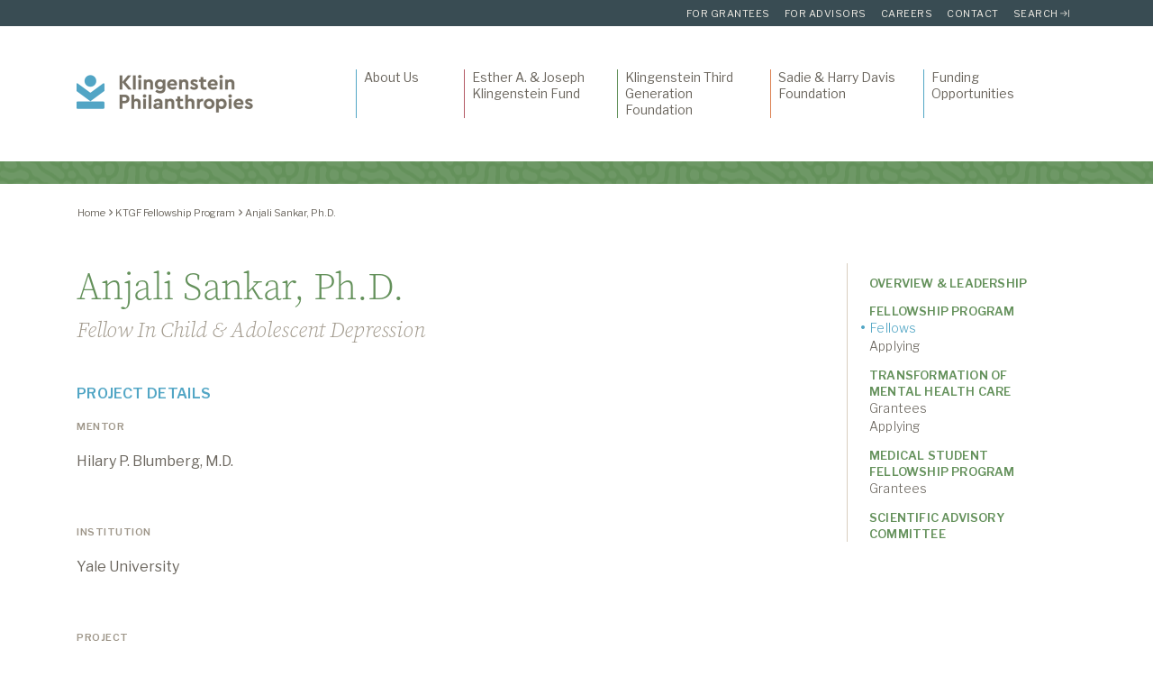

--- FILE ---
content_type: text/html; charset=UTF-8
request_url: https://klingenstein.org/grantees/grantee/ktg-fellowship-program/2019/anjali-sankar-ph-d/
body_size: 13070
content:

<!DOCTYPE html>
<html lang="en-US">
<head>
	<!-- Global site tag (gtag.js) - Google Analytics -->
	<script async src="https://www.googletagmanager.com/gtag/js?id=UA-179478320-1"></script>
	<script>
	  window.dataLayer = window.dataLayer || [];
	  function gtag(){dataLayer.push(arguments);}
	  gtag('js', new Date());

	  gtag('config', 'UA-179478320-1');
	</script>

	<meta charset="UTF-8">
	<meta name="viewport" content="width=device-width, initial-scale=1.0, user-scalable=no, maximum-scale=1, shrink-to-fit=no">
	<meta http-equiv="Content-Type" content="text/html; charset=UTF-8" />
	<link rel="profile" href="https://gmpg.org/xfn/11">
	<link rel="apple-touch-icon" sizes="180x180" href="https://klingenstein.org/apple-touch-icon.png">
	<link rel="icon" type="image/png" sizes="32x32" href="https://klingenstein.org/favicon-32x32.png">
	<link rel="icon" type="image/png" sizes="16x16" href="https://klingenstein.org/favicon-16x16.png">
	<link rel="manifest" href="https://klingenstein.org/site.webmanifest">
	<link rel="mask-icon" href="https://klingenstein.org/safari-pinned-tab.svg" color="#5bbad5">
	<meta name="msapplication-TileColor" content="#ffffff">
	<meta name="theme-color" content="#ffffff">
	<meta name='robots' content='index, follow, max-image-preview:large, max-snippet:-1, max-video-preview:-1' />
	<style>img:is([sizes="auto" i], [sizes^="auto," i]) { contain-intrinsic-size: 3000px 1500px }</style>
	
	<!-- This site is optimized with the Yoast SEO plugin v26.8 - https://yoast.com/product/yoast-seo-wordpress/ -->
	<title>Anjali Sankar, Ph.D. - Klingenstein Philanthropies</title>
	<link rel="canonical" href="https://klingenstein.org/grantees/grantee/ktgf-fellowship-program/2019/anjali-sankar-ph-d/" />
	<meta property="og:locale" content="en_US" />
	<meta property="og:type" content="article" />
	<meta property="og:title" content="Anjali Sankar, Ph.D. - Klingenstein Philanthropies" />
	<meta property="og:description" content="PROJECT TITLE An early targeted psychobehavioral intervention for depressed adolescents at risk for bipolar disorder PROJECT SUMMARY Adolescence is a critical period for individuals vulnerable to developing Bipolar Disorder (BD), as this is often when initial symptoms transition to fully [&hellip;]" />
	<meta property="og:url" content="https://klingenstein.org/grantees/grantee/ktgf-fellowship-program/2019/anjali-sankar-ph-d/" />
	<meta property="og:site_name" content="Klingenstein Philanthropies" />
	<meta property="article:modified_time" content="2023-02-10T20:38:13+00:00" />
	<meta name="twitter:card" content="summary_large_image" />
	<meta name="twitter:label1" content="Est. reading time" />
	<meta name="twitter:data1" content="2 minutes" />
	<script type="application/ld+json" class="yoast-schema-graph">{"@context":"https://schema.org","@graph":[{"@type":"WebPage","@id":"https://klingenstein.org/grantees/grantee/ktgf-fellowship-program/2019/anjali-sankar-ph-d/","url":"https://klingenstein.org/grantees/grantee/ktgf-fellowship-program/2019/anjali-sankar-ph-d/","name":"Anjali Sankar, Ph.D. - Klingenstein Philanthropies","isPartOf":{"@id":"https://klingenstein.org/#website"},"datePublished":"2020-09-10T20:49:42+00:00","dateModified":"2023-02-10T20:38:13+00:00","breadcrumb":{"@id":"https://klingenstein.org/grantees/grantee/ktgf-fellowship-program/2019/anjali-sankar-ph-d/#breadcrumb"},"inLanguage":"en-US","potentialAction":[{"@type":"ReadAction","target":["https://klingenstein.org/grantees/grantee/ktgf-fellowship-program/2019/anjali-sankar-ph-d/"]}]},{"@type":"BreadcrumbList","@id":"https://klingenstein.org/grantees/grantee/ktgf-fellowship-program/2019/anjali-sankar-ph-d/#breadcrumb","itemListElement":[{"@type":"ListItem","position":1,"name":"Home","item":"https://klingenstein.org/"},{"@type":"ListItem","position":2,"name":"KTGF Fellowship Program","item":"https://klingenstein.org/grantees/grantee/ktgf-fellowship-program/"},{"@type":"ListItem","position":3,"name":"Anjali Sankar, Ph.D."}]},{"@type":"WebSite","@id":"https://klingenstein.org/#website","url":"https://klingenstein.org/","name":"Klingenstein Philanthropies","description":"A family of philanthropies focused on neuroscience, children’s health, and education.","publisher":{"@id":"https://klingenstein.org/#organization"},"potentialAction":[{"@type":"SearchAction","target":{"@type":"EntryPoint","urlTemplate":"https://klingenstein.org/?s={search_term_string}"},"query-input":{"@type":"PropertyValueSpecification","valueRequired":true,"valueName":"search_term_string"}}],"inLanguage":"en-US"},{"@type":"Organization","@id":"https://klingenstein.org/#organization","name":"Klingenstein Philanthropies","url":"https://klingenstein.org/","logo":{"@type":"ImageObject","inLanguage":"en-US","@id":"https://klingenstein.org/#/schema/logo/image/","url":"https://klingenstein.org/wp-content/uploads/2020/01/KP_logo_RGB.png","contentUrl":"https://klingenstein.org/wp-content/uploads/2020/01/KP_logo_RGB.png","width":394,"height":84,"caption":"Klingenstein Philanthropies"},"image":{"@id":"https://klingenstein.org/#/schema/logo/image/"}}]}</script>
	<!-- / Yoast SEO plugin. -->


<link rel='dns-prefetch' href='//use.typekit.net' />
<script type="text/javascript">
/* <![CDATA[ */
window._wpemojiSettings = {"baseUrl":"https:\/\/s.w.org\/images\/core\/emoji\/16.0.1\/72x72\/","ext":".png","svgUrl":"https:\/\/s.w.org\/images\/core\/emoji\/16.0.1\/svg\/","svgExt":".svg","source":{"concatemoji":"https:\/\/klingenstein.org\/wp-includes\/js\/wp-emoji-release.min.js?ver=6.8.3"}};
/*! This file is auto-generated */
!function(s,n){var o,i,e;function c(e){try{var t={supportTests:e,timestamp:(new Date).valueOf()};sessionStorage.setItem(o,JSON.stringify(t))}catch(e){}}function p(e,t,n){e.clearRect(0,0,e.canvas.width,e.canvas.height),e.fillText(t,0,0);var t=new Uint32Array(e.getImageData(0,0,e.canvas.width,e.canvas.height).data),a=(e.clearRect(0,0,e.canvas.width,e.canvas.height),e.fillText(n,0,0),new Uint32Array(e.getImageData(0,0,e.canvas.width,e.canvas.height).data));return t.every(function(e,t){return e===a[t]})}function u(e,t){e.clearRect(0,0,e.canvas.width,e.canvas.height),e.fillText(t,0,0);for(var n=e.getImageData(16,16,1,1),a=0;a<n.data.length;a++)if(0!==n.data[a])return!1;return!0}function f(e,t,n,a){switch(t){case"flag":return n(e,"\ud83c\udff3\ufe0f\u200d\u26a7\ufe0f","\ud83c\udff3\ufe0f\u200b\u26a7\ufe0f")?!1:!n(e,"\ud83c\udde8\ud83c\uddf6","\ud83c\udde8\u200b\ud83c\uddf6")&&!n(e,"\ud83c\udff4\udb40\udc67\udb40\udc62\udb40\udc65\udb40\udc6e\udb40\udc67\udb40\udc7f","\ud83c\udff4\u200b\udb40\udc67\u200b\udb40\udc62\u200b\udb40\udc65\u200b\udb40\udc6e\u200b\udb40\udc67\u200b\udb40\udc7f");case"emoji":return!a(e,"\ud83e\udedf")}return!1}function g(e,t,n,a){var r="undefined"!=typeof WorkerGlobalScope&&self instanceof WorkerGlobalScope?new OffscreenCanvas(300,150):s.createElement("canvas"),o=r.getContext("2d",{willReadFrequently:!0}),i=(o.textBaseline="top",o.font="600 32px Arial",{});return e.forEach(function(e){i[e]=t(o,e,n,a)}),i}function t(e){var t=s.createElement("script");t.src=e,t.defer=!0,s.head.appendChild(t)}"undefined"!=typeof Promise&&(o="wpEmojiSettingsSupports",i=["flag","emoji"],n.supports={everything:!0,everythingExceptFlag:!0},e=new Promise(function(e){s.addEventListener("DOMContentLoaded",e,{once:!0})}),new Promise(function(t){var n=function(){try{var e=JSON.parse(sessionStorage.getItem(o));if("object"==typeof e&&"number"==typeof e.timestamp&&(new Date).valueOf()<e.timestamp+604800&&"object"==typeof e.supportTests)return e.supportTests}catch(e){}return null}();if(!n){if("undefined"!=typeof Worker&&"undefined"!=typeof OffscreenCanvas&&"undefined"!=typeof URL&&URL.createObjectURL&&"undefined"!=typeof Blob)try{var e="postMessage("+g.toString()+"("+[JSON.stringify(i),f.toString(),p.toString(),u.toString()].join(",")+"));",a=new Blob([e],{type:"text/javascript"}),r=new Worker(URL.createObjectURL(a),{name:"wpTestEmojiSupports"});return void(r.onmessage=function(e){c(n=e.data),r.terminate(),t(n)})}catch(e){}c(n=g(i,f,p,u))}t(n)}).then(function(e){for(var t in e)n.supports[t]=e[t],n.supports.everything=n.supports.everything&&n.supports[t],"flag"!==t&&(n.supports.everythingExceptFlag=n.supports.everythingExceptFlag&&n.supports[t]);n.supports.everythingExceptFlag=n.supports.everythingExceptFlag&&!n.supports.flag,n.DOMReady=!1,n.readyCallback=function(){n.DOMReady=!0}}).then(function(){return e}).then(function(){var e;n.supports.everything||(n.readyCallback(),(e=n.source||{}).concatemoji?t(e.concatemoji):e.wpemoji&&e.twemoji&&(t(e.twemoji),t(e.wpemoji)))}))}((window,document),window._wpemojiSettings);
/* ]]> */
</script>
<style id='wp-emoji-styles-inline-css' type='text/css'>

	img.wp-smiley, img.emoji {
		display: inline !important;
		border: none !important;
		box-shadow: none !important;
		height: 1em !important;
		width: 1em !important;
		margin: 0 0.07em !important;
		vertical-align: -0.1em !important;
		background: none !important;
		padding: 0 !important;
	}
</style>
<link rel='stylesheet' id='wp-block-library-css' href='https://klingenstein.org/wp-includes/css/dist/block-library/style.min.css?ver=6.8.3' type='text/css' media='all' />
<style id='global-styles-inline-css' type='text/css'>
:root{--wp--preset--aspect-ratio--square: 1;--wp--preset--aspect-ratio--4-3: 4/3;--wp--preset--aspect-ratio--3-4: 3/4;--wp--preset--aspect-ratio--3-2: 3/2;--wp--preset--aspect-ratio--2-3: 2/3;--wp--preset--aspect-ratio--16-9: 16/9;--wp--preset--aspect-ratio--9-16: 9/16;--wp--preset--color--black: #000000;--wp--preset--color--cyan-bluish-gray: #abb8c3;--wp--preset--color--white: #FFFFFF;--wp--preset--color--pale-pink: #f78da7;--wp--preset--color--vivid-red: #cf2e2e;--wp--preset--color--luminous-vivid-orange: #ff6900;--wp--preset--color--luminous-vivid-amber: #fcb900;--wp--preset--color--light-green-cyan: #7bdcb5;--wp--preset--color--vivid-green-cyan: #00d084;--wp--preset--color--pale-cyan-blue: #8ed1fc;--wp--preset--color--vivid-cyan-blue: #0693e3;--wp--preset--color--vivid-purple: #9b51e0;--wp--preset--color--primary: #6A655D;--wp--preset--color--secondary: #52A6C5;--wp--preset--color--tertiary: #64915B;--wp--preset--color--linkcolor: #52A6C5;--wp--preset--color--accent-1: #DB8051;--wp--preset--color--accent-2: #B45A65;--wp--preset--color--accent-3: #D8CEBF;--wp--preset--color--accent-4: #8CC0D6;--wp--preset--color--accent-5: #B59E39;--wp--preset--color--accent-6: #394C53;--wp--preset--color--accent-7: #9083A1;--wp--preset--color--accent-8: #9E9689;--wp--preset--color--accent-9: #F3EFE8;--wp--preset--color--dark-gray: #3A464E;--wp--preset--color--light-gray: #DDDDDD;--wp--preset--color--gray-accent: #ADB9C0;--wp--preset--color--gray-tint: #F1F1F1;--wp--preset--gradient--vivid-cyan-blue-to-vivid-purple: linear-gradient(135deg,rgba(6,147,227,1) 0%,rgb(155,81,224) 100%);--wp--preset--gradient--light-green-cyan-to-vivid-green-cyan: linear-gradient(135deg,rgb(122,220,180) 0%,rgb(0,208,130) 100%);--wp--preset--gradient--luminous-vivid-amber-to-luminous-vivid-orange: linear-gradient(135deg,rgba(252,185,0,1) 0%,rgba(255,105,0,1) 100%);--wp--preset--gradient--luminous-vivid-orange-to-vivid-red: linear-gradient(135deg,rgba(255,105,0,1) 0%,rgb(207,46,46) 100%);--wp--preset--gradient--very-light-gray-to-cyan-bluish-gray: linear-gradient(135deg,rgb(238,238,238) 0%,rgb(169,184,195) 100%);--wp--preset--gradient--cool-to-warm-spectrum: linear-gradient(135deg,rgb(74,234,220) 0%,rgb(151,120,209) 20%,rgb(207,42,186) 40%,rgb(238,44,130) 60%,rgb(251,105,98) 80%,rgb(254,248,76) 100%);--wp--preset--gradient--blush-light-purple: linear-gradient(135deg,rgb(255,206,236) 0%,rgb(152,150,240) 100%);--wp--preset--gradient--blush-bordeaux: linear-gradient(135deg,rgb(254,205,165) 0%,rgb(254,45,45) 50%,rgb(107,0,62) 100%);--wp--preset--gradient--luminous-dusk: linear-gradient(135deg,rgb(255,203,112) 0%,rgb(199,81,192) 50%,rgb(65,88,208) 100%);--wp--preset--gradient--pale-ocean: linear-gradient(135deg,rgb(255,245,203) 0%,rgb(182,227,212) 50%,rgb(51,167,181) 100%);--wp--preset--gradient--electric-grass: linear-gradient(135deg,rgb(202,248,128) 0%,rgb(113,206,126) 100%);--wp--preset--gradient--midnight: linear-gradient(135deg,rgb(2,3,129) 0%,rgb(40,116,252) 100%);--wp--preset--font-size--small: 16px;--wp--preset--font-size--medium: 20px;--wp--preset--font-size--large: 24px;--wp--preset--font-size--x-large: 28px;--wp--preset--font-size--xx-small: 12px;--wp--preset--font-size--x-small: 14px;--wp--preset--font-size--normal: 18px;--wp--preset--font-size--xx-large: 52px;--wp--preset--font-size--xxx-large: 90px;--wp--preset--spacing--20: 0.44rem;--wp--preset--spacing--30: 0.67rem;--wp--preset--spacing--40: 1rem;--wp--preset--spacing--50: 1.5rem;--wp--preset--spacing--60: 2.25rem;--wp--preset--spacing--70: 3.38rem;--wp--preset--spacing--80: 5.06rem;--wp--preset--shadow--natural: 6px 6px 9px rgba(0, 0, 0, 0.2);--wp--preset--shadow--deep: 12px 12px 50px rgba(0, 0, 0, 0.4);--wp--preset--shadow--sharp: 6px 6px 0px rgba(0, 0, 0, 0.2);--wp--preset--shadow--outlined: 6px 6px 0px -3px rgba(255, 255, 255, 1), 6px 6px rgba(0, 0, 0, 1);--wp--preset--shadow--crisp: 6px 6px 0px rgba(0, 0, 0, 1);}:root { --wp--style--global--content-size: 960px;--wp--style--global--wide-size: 1340px; }:where(body) { margin: 0; }.wp-site-blocks > .alignleft { float: left; margin-right: 2em; }.wp-site-blocks > .alignright { float: right; margin-left: 2em; }.wp-site-blocks > .aligncenter { justify-content: center; margin-left: auto; margin-right: auto; }:where(.wp-site-blocks) > * { margin-block-start: 24px; margin-block-end: 0; }:where(.wp-site-blocks) > :first-child { margin-block-start: 0; }:where(.wp-site-blocks) > :last-child { margin-block-end: 0; }:root { --wp--style--block-gap: 24px; }:root :where(.is-layout-flow) > :first-child{margin-block-start: 0;}:root :where(.is-layout-flow) > :last-child{margin-block-end: 0;}:root :where(.is-layout-flow) > *{margin-block-start: 24px;margin-block-end: 0;}:root :where(.is-layout-constrained) > :first-child{margin-block-start: 0;}:root :where(.is-layout-constrained) > :last-child{margin-block-end: 0;}:root :where(.is-layout-constrained) > *{margin-block-start: 24px;margin-block-end: 0;}:root :where(.is-layout-flex){gap: 24px;}:root :where(.is-layout-grid){gap: 24px;}.is-layout-flow > .alignleft{float: left;margin-inline-start: 0;margin-inline-end: 2em;}.is-layout-flow > .alignright{float: right;margin-inline-start: 2em;margin-inline-end: 0;}.is-layout-flow > .aligncenter{margin-left: auto !important;margin-right: auto !important;}.is-layout-constrained > .alignleft{float: left;margin-inline-start: 0;margin-inline-end: 2em;}.is-layout-constrained > .alignright{float: right;margin-inline-start: 2em;margin-inline-end: 0;}.is-layout-constrained > .aligncenter{margin-left: auto !important;margin-right: auto !important;}.is-layout-constrained > :where(:not(.alignleft):not(.alignright):not(.alignfull)){max-width: var(--wp--style--global--content-size);margin-left: auto !important;margin-right: auto !important;}.is-layout-constrained > .alignwide{max-width: var(--wp--style--global--wide-size);}body .is-layout-flex{display: flex;}.is-layout-flex{flex-wrap: wrap;align-items: center;}.is-layout-flex > :is(*, div){margin: 0;}body .is-layout-grid{display: grid;}.is-layout-grid > :is(*, div){margin: 0;}body{padding-top: 0px;padding-right: 0px;padding-bottom: 0px;padding-left: 0px;}a:where(:not(.wp-element-button)){text-decoration: underline;}:root :where(.wp-element-button, .wp-block-button__link){background-color: #32373c;border-width: 0;color: #fff;font-family: inherit;font-size: inherit;line-height: inherit;padding: calc(0.667em + 2px) calc(1.333em + 2px);text-decoration: none;}.has-black-color{color: var(--wp--preset--color--black) !important;}.has-cyan-bluish-gray-color{color: var(--wp--preset--color--cyan-bluish-gray) !important;}.has-white-color{color: var(--wp--preset--color--white) !important;}.has-pale-pink-color{color: var(--wp--preset--color--pale-pink) !important;}.has-vivid-red-color{color: var(--wp--preset--color--vivid-red) !important;}.has-luminous-vivid-orange-color{color: var(--wp--preset--color--luminous-vivid-orange) !important;}.has-luminous-vivid-amber-color{color: var(--wp--preset--color--luminous-vivid-amber) !important;}.has-light-green-cyan-color{color: var(--wp--preset--color--light-green-cyan) !important;}.has-vivid-green-cyan-color{color: var(--wp--preset--color--vivid-green-cyan) !important;}.has-pale-cyan-blue-color{color: var(--wp--preset--color--pale-cyan-blue) !important;}.has-vivid-cyan-blue-color{color: var(--wp--preset--color--vivid-cyan-blue) !important;}.has-vivid-purple-color{color: var(--wp--preset--color--vivid-purple) !important;}.has-primary-color{color: var(--wp--preset--color--primary) !important;}.has-secondary-color{color: var(--wp--preset--color--secondary) !important;}.has-tertiary-color{color: var(--wp--preset--color--tertiary) !important;}.has-linkcolor-color{color: var(--wp--preset--color--linkcolor) !important;}.has-accent-1-color{color: var(--wp--preset--color--accent-1) !important;}.has-accent-2-color{color: var(--wp--preset--color--accent-2) !important;}.has-accent-3-color{color: var(--wp--preset--color--accent-3) !important;}.has-accent-4-color{color: var(--wp--preset--color--accent-4) !important;}.has-accent-5-color{color: var(--wp--preset--color--accent-5) !important;}.has-accent-6-color{color: var(--wp--preset--color--accent-6) !important;}.has-accent-7-color{color: var(--wp--preset--color--accent-7) !important;}.has-accent-8-color{color: var(--wp--preset--color--accent-8) !important;}.has-accent-9-color{color: var(--wp--preset--color--accent-9) !important;}.has-dark-gray-color{color: var(--wp--preset--color--dark-gray) !important;}.has-light-gray-color{color: var(--wp--preset--color--light-gray) !important;}.has-gray-accent-color{color: var(--wp--preset--color--gray-accent) !important;}.has-gray-tint-color{color: var(--wp--preset--color--gray-tint) !important;}.has-black-background-color{background-color: var(--wp--preset--color--black) !important;}.has-cyan-bluish-gray-background-color{background-color: var(--wp--preset--color--cyan-bluish-gray) !important;}.has-white-background-color{background-color: var(--wp--preset--color--white) !important;}.has-pale-pink-background-color{background-color: var(--wp--preset--color--pale-pink) !important;}.has-vivid-red-background-color{background-color: var(--wp--preset--color--vivid-red) !important;}.has-luminous-vivid-orange-background-color{background-color: var(--wp--preset--color--luminous-vivid-orange) !important;}.has-luminous-vivid-amber-background-color{background-color: var(--wp--preset--color--luminous-vivid-amber) !important;}.has-light-green-cyan-background-color{background-color: var(--wp--preset--color--light-green-cyan) !important;}.has-vivid-green-cyan-background-color{background-color: var(--wp--preset--color--vivid-green-cyan) !important;}.has-pale-cyan-blue-background-color{background-color: var(--wp--preset--color--pale-cyan-blue) !important;}.has-vivid-cyan-blue-background-color{background-color: var(--wp--preset--color--vivid-cyan-blue) !important;}.has-vivid-purple-background-color{background-color: var(--wp--preset--color--vivid-purple) !important;}.has-primary-background-color{background-color: var(--wp--preset--color--primary) !important;}.has-secondary-background-color{background-color: var(--wp--preset--color--secondary) !important;}.has-tertiary-background-color{background-color: var(--wp--preset--color--tertiary) !important;}.has-linkcolor-background-color{background-color: var(--wp--preset--color--linkcolor) !important;}.has-accent-1-background-color{background-color: var(--wp--preset--color--accent-1) !important;}.has-accent-2-background-color{background-color: var(--wp--preset--color--accent-2) !important;}.has-accent-3-background-color{background-color: var(--wp--preset--color--accent-3) !important;}.has-accent-4-background-color{background-color: var(--wp--preset--color--accent-4) !important;}.has-accent-5-background-color{background-color: var(--wp--preset--color--accent-5) !important;}.has-accent-6-background-color{background-color: var(--wp--preset--color--accent-6) !important;}.has-accent-7-background-color{background-color: var(--wp--preset--color--accent-7) !important;}.has-accent-8-background-color{background-color: var(--wp--preset--color--accent-8) !important;}.has-accent-9-background-color{background-color: var(--wp--preset--color--accent-9) !important;}.has-dark-gray-background-color{background-color: var(--wp--preset--color--dark-gray) !important;}.has-light-gray-background-color{background-color: var(--wp--preset--color--light-gray) !important;}.has-gray-accent-background-color{background-color: var(--wp--preset--color--gray-accent) !important;}.has-gray-tint-background-color{background-color: var(--wp--preset--color--gray-tint) !important;}.has-black-border-color{border-color: var(--wp--preset--color--black) !important;}.has-cyan-bluish-gray-border-color{border-color: var(--wp--preset--color--cyan-bluish-gray) !important;}.has-white-border-color{border-color: var(--wp--preset--color--white) !important;}.has-pale-pink-border-color{border-color: var(--wp--preset--color--pale-pink) !important;}.has-vivid-red-border-color{border-color: var(--wp--preset--color--vivid-red) !important;}.has-luminous-vivid-orange-border-color{border-color: var(--wp--preset--color--luminous-vivid-orange) !important;}.has-luminous-vivid-amber-border-color{border-color: var(--wp--preset--color--luminous-vivid-amber) !important;}.has-light-green-cyan-border-color{border-color: var(--wp--preset--color--light-green-cyan) !important;}.has-vivid-green-cyan-border-color{border-color: var(--wp--preset--color--vivid-green-cyan) !important;}.has-pale-cyan-blue-border-color{border-color: var(--wp--preset--color--pale-cyan-blue) !important;}.has-vivid-cyan-blue-border-color{border-color: var(--wp--preset--color--vivid-cyan-blue) !important;}.has-vivid-purple-border-color{border-color: var(--wp--preset--color--vivid-purple) !important;}.has-primary-border-color{border-color: var(--wp--preset--color--primary) !important;}.has-secondary-border-color{border-color: var(--wp--preset--color--secondary) !important;}.has-tertiary-border-color{border-color: var(--wp--preset--color--tertiary) !important;}.has-linkcolor-border-color{border-color: var(--wp--preset--color--linkcolor) !important;}.has-accent-1-border-color{border-color: var(--wp--preset--color--accent-1) !important;}.has-accent-2-border-color{border-color: var(--wp--preset--color--accent-2) !important;}.has-accent-3-border-color{border-color: var(--wp--preset--color--accent-3) !important;}.has-accent-4-border-color{border-color: var(--wp--preset--color--accent-4) !important;}.has-accent-5-border-color{border-color: var(--wp--preset--color--accent-5) !important;}.has-accent-6-border-color{border-color: var(--wp--preset--color--accent-6) !important;}.has-accent-7-border-color{border-color: var(--wp--preset--color--accent-7) !important;}.has-accent-8-border-color{border-color: var(--wp--preset--color--accent-8) !important;}.has-accent-9-border-color{border-color: var(--wp--preset--color--accent-9) !important;}.has-dark-gray-border-color{border-color: var(--wp--preset--color--dark-gray) !important;}.has-light-gray-border-color{border-color: var(--wp--preset--color--light-gray) !important;}.has-gray-accent-border-color{border-color: var(--wp--preset--color--gray-accent) !important;}.has-gray-tint-border-color{border-color: var(--wp--preset--color--gray-tint) !important;}.has-vivid-cyan-blue-to-vivid-purple-gradient-background{background: var(--wp--preset--gradient--vivid-cyan-blue-to-vivid-purple) !important;}.has-light-green-cyan-to-vivid-green-cyan-gradient-background{background: var(--wp--preset--gradient--light-green-cyan-to-vivid-green-cyan) !important;}.has-luminous-vivid-amber-to-luminous-vivid-orange-gradient-background{background: var(--wp--preset--gradient--luminous-vivid-amber-to-luminous-vivid-orange) !important;}.has-luminous-vivid-orange-to-vivid-red-gradient-background{background: var(--wp--preset--gradient--luminous-vivid-orange-to-vivid-red) !important;}.has-very-light-gray-to-cyan-bluish-gray-gradient-background{background: var(--wp--preset--gradient--very-light-gray-to-cyan-bluish-gray) !important;}.has-cool-to-warm-spectrum-gradient-background{background: var(--wp--preset--gradient--cool-to-warm-spectrum) !important;}.has-blush-light-purple-gradient-background{background: var(--wp--preset--gradient--blush-light-purple) !important;}.has-blush-bordeaux-gradient-background{background: var(--wp--preset--gradient--blush-bordeaux) !important;}.has-luminous-dusk-gradient-background{background: var(--wp--preset--gradient--luminous-dusk) !important;}.has-pale-ocean-gradient-background{background: var(--wp--preset--gradient--pale-ocean) !important;}.has-electric-grass-gradient-background{background: var(--wp--preset--gradient--electric-grass) !important;}.has-midnight-gradient-background{background: var(--wp--preset--gradient--midnight) !important;}.has-small-font-size{font-size: var(--wp--preset--font-size--small) !important;}.has-medium-font-size{font-size: var(--wp--preset--font-size--medium) !important;}.has-large-font-size{font-size: var(--wp--preset--font-size--large) !important;}.has-x-large-font-size{font-size: var(--wp--preset--font-size--x-large) !important;}.has-xx-small-font-size{font-size: var(--wp--preset--font-size--xx-small) !important;}.has-x-small-font-size{font-size: var(--wp--preset--font-size--x-small) !important;}.has-normal-font-size{font-size: var(--wp--preset--font-size--normal) !important;}.has-xx-large-font-size{font-size: var(--wp--preset--font-size--xx-large) !important;}.has-xxx-large-font-size{font-size: var(--wp--preset--font-size--xxx-large) !important;}
:root :where(.wp-block-pullquote){font-size: 1.5em;line-height: 1.6;}
</style>
<link rel='stylesheet' id='adobe_fonts-css' href='https://use.typekit.net/wxn6lkz.css?ver=all' type='text/css' media='all' />
<link rel='stylesheet' id='bootstrap_style-css' href='https://klingenstein.org/wp-content/themes/klingenstein-philanthropies/css/bootstrap.min.css?ver=all-b-modified-1679695532' type='text/css' media='all' />
<link rel='stylesheet' id='slick_style-css' href='https://klingenstein.org/wp-content/themes/klingenstein-philanthropies/css/slick.css?ver=all-b-modified-1679695532' type='text/css' media='all' />
<link rel='stylesheet' id='main_stylesheet-css' href='https://klingenstein.org/wp-content/themes/klingenstein-philanthropies/style.css?ver=all-b-modified-1728000924' type='text/css' media='all' />
<script type="text/javascript" src="https://klingenstein.org/wp-includes/js/jquery/jquery.min.js?ver=3.7.1" id="jquery-core-js"></script>
<script type="text/javascript" src="https://klingenstein.org/wp-includes/js/jquery/jquery-migrate.min.js?ver=3.4.1" id="jquery-migrate-js"></script>
<link rel="https://api.w.org/" href="https://klingenstein.org/wp-json/" /><link rel="EditURI" type="application/rsd+xml" title="RSD" href="https://klingenstein.org/xmlrpc.php?rsd" />
<link rel='shortlink' href='https://klingenstein.org/?p=1937' />
<link rel="alternate" title="oEmbed (JSON)" type="application/json+oembed" href="https://klingenstein.org/wp-json/oembed/1.0/embed?url=https%3A%2F%2Fklingenstein.org%2Fgrantees%2Fgrantee%2Fktgf-fellowship-program%2F2019%2Fanjali-sankar-ph-d%2F" />
<link rel="alternate" title="oEmbed (XML)" type="text/xml+oembed" href="https://klingenstein.org/wp-json/oembed/1.0/embed?url=https%3A%2F%2Fklingenstein.org%2Fgrantees%2Fgrantee%2Fktgf-fellowship-program%2F2019%2Fanjali-sankar-ph-d%2F&#038;format=xml" />
      <!--Customizer CSS--> 
      <style type="text/css">
         
      </style> 
      <!--/Customizer CSS-->
      </head>

 
<body class="wp-singular fellow-template-default single single-fellow postid-1937 wp-custom-logo wp-theme-klingenstein-philanthropies tertiary ktg-theme" data-spy="scroll" data-target="#azglossary" data-offset="110">
	<header class="main-header">
		<nav class="has-accent6-background-color hidden-sm top-nav-container">
			<div class="container">
				<div class="row justify-content-end">
					<div class="col-12 col-md-6 top-nav-div">
						<ul id="menu-top-navigation" class="nav navbar-nav justify-content-end top-nav"><li id="menu-item-17" class="menu-item menu-item-type-custom menu-item-object-custom menu-item-17"><a target="_blank" href="http://www.grantinterface.com/Home/Logon?urlkey=ktgf">For Grantees</a></li>
<li id="menu-item-18" class="menu-item menu-item-type-custom menu-item-object-custom menu-item-18"><a target="_blank" href="http://www.grantinterface.com/Home/Logon?urlkey=ktgf">For Advisors</a></li>
<li id="menu-item-895" class="menu-item menu-item-type-post_type menu-item-object-page menu-item-895"><a href="https://klingenstein.org/careers/">Careers</a></li>
<li id="menu-item-877" class="menu-item menu-item-type-post_type menu-item-object-page menu-item-877"><a href="https://klingenstein.org/contact-us/">Contact</a></li>
<li id="menu-item-21" class="search-link menu-item menu-item-type-custom menu-item-object-custom menu-item-21"><a href="#">Search</a></li>
</ul>					</div>
				</div>
			</div>
		</nav>
		<div class="search-bar">
			<div class="container-lg p-0">
				<div class="row w-100 no-gutters">
					<div class="col-12">
						<form class="navbar-form" id="searchform" role="search" method="get" action="https://klingenstein.org">
							<input type="text" name="s" id="s" class="large" value="" placeholder="Search">
							<button type="submit"><i class="far fa-search"></i></button>
						</form>
					</div>
				</div>
			</div>
		</div>
		<nav class="navbar navbar-expand-lg p-0">
			<div class="container-lg d-flex align-items-center justify-content-between">
				
				<div class="site-logo py-4 faux-heading"><a href="https://klingenstein.org/" class="custom-logo-link" rel="home"><img width="196" height="42" style="height: 42px;" src="https://klingenstein.org/wp-content/uploads/2020/01/cropped-KP_logo_RGB.png" class="custom-logo" alt="Klingenstein Philanthropies" decoding="async" srcset="https://klingenstein.org/wp-content/uploads/2020/01/cropped-KP_logo_RGB.png 392w, https://klingenstein.org/wp-content/uploads/2020/01/cropped-KP_logo_RGB-300x64.png 300w" sizes="(max-width: 392px) 100vw, 392px" /></a><span class="screen-reader-text">Klingenstein Philanthropies</span></div>				
				<button class="navbar-toggler collapsed" type="button" data-toggle="collapse" data-target="#navbar-collapse" aria-controls="navbar-collapse" aria-expanded="false" aria-label="Toggle navigation">
					    <span class="sr-only">Toggle navigation</span>
						<span class="hamburger"></span>
				</button>

				<div id="navbar-collapse" class="collapse navbar-collapse justify-content-end"><ul id="menu-main-navigation" class="nav navbar-nav main-nav"><li id="menu-item-640" class="secondary menu-item menu-item-type-post_type menu-item-object-page menu-item-has-children menu-item-640"><a href="https://klingenstein.org/about-kp/">About Us</a>
<div class='container-fluid super-nav-container'><div class='row w-100 no-gutters'><div class='container-lg super-nav-container-inner'><div class='row no-gutters justify-content-between w-100'><div class='col col-lg-6 super-nav'><ul class='sub-menu'>
	<li id="menu-item-641" class="menu-item menu-item-type-post_type menu-item-object-page menu-item-641"><a href="https://klingenstein.org/about-kp/">Overview</a></li>
	<li id="menu-item-117" class="menu-item menu-item-type-post_type menu-item-object-page menu-item-117"><a href="https://klingenstein.org/about-kp/klingenstein-family-legacy/">Klingenstein Family Legacy</a></li>
	<li id="menu-item-986" class="menu-item menu-item-type-post_type menu-item-object-page menu-item-986"><a href="https://klingenstein.org/about-kp/leadership/">Leadership</a></li>
	<li id="menu-item-1173" class="menu-item menu-item-type-post_type menu-item-object-page menu-item-1173"><a href="https://klingenstein.org/about-kp/irs-990s/">IRS 990s</a></li>
	<li id="menu-item-4008" class="menu-item menu-item-type-post_type menu-item-object-page menu-item-4008"><a href="https://klingenstein.org/brandportal/">Brand Portal</a></li>
</ul></div><div class='col col-lg-4 d-none d-lg-block nav-support'></div></div></div></div></div>
</li>
<li id="menu-item-13" class="accent2 menu-item menu-item-type-post_type menu-item-object-page menu-item-has-children menu-item-13"><a href="https://klingenstein.org/esther-a-joseph-klingenstein-fund/">Esther A. &#038; Joseph Klingenstein Fund</a>
<div class='container-fluid super-nav-container'><div class='row w-100 no-gutters'><div class='container-lg super-nav-container-inner'><div class='row no-gutters justify-content-between w-100'><div class='col col-lg-6 super-nav'><ul class='sub-menu'>
	<li id="menu-item-1036" class="menu-item menu-item-type-post_type menu-item-object-page menu-item-1036"><a href="https://klingenstein.org/esther-a-joseph-klingenstein-fund/">Overview &#038; Leadership</a></li>
	<li id="menu-item-128" class="menu-item menu-item-type-post_type menu-item-object-page menu-item-has-children menu-item-128"><a href="https://klingenstein.org/esther-a-joseph-klingenstein-fund/neuroscience/">Neuroscience</a>
	<ul class="sub-menu">
		<li id="menu-item-1964" class="menu-item menu-item-type-post_type menu-item-object-page menu-item-1964"><a href="https://klingenstein.org/esther-a-joseph-klingenstein-fund/neuroscience/fellowship-programs/">Fellows</a></li>
		<li id="menu-item-129" class="menu-item menu-item-type-post_type menu-item-object-page menu-item-129"><a href="https://klingenstein.org/esther-a-joseph-klingenstein-fund/neuroscience/applying/">Applying</a></li>
		<li id="menu-item-132" class="menu-item menu-item-type-post_type menu-item-object-page menu-item-132"><a href="https://klingenstein.org/esther-a-joseph-klingenstein-fund/neuroscience/scientific-advisory-committee/">Scientific Advisory Committee</a></li>
	</ul>
</li>
	<li id="menu-item-120" class="menu-item menu-item-type-post_type menu-item-object-page menu-item-has-children menu-item-120"><a href="https://klingenstein.org/esther-a-joseph-klingenstein-fund/early-childhood/">Early Childhood</a>
	<ul class="sub-menu">
		<li id="menu-item-122" class="menu-item menu-item-type-post_type menu-item-object-page menu-item-122"><a href="https://klingenstein.org/esther-a-joseph-klingenstein-fund/early-childhood/grant-programs/">Grantees</a></li>
		<li id="menu-item-124" class="menu-item menu-item-type-post_type menu-item-object-page menu-item-124"><a href="https://klingenstein.org/esther-a-joseph-klingenstein-fund/early-childhood/scientific-advisory-committee/">Advisory Committee</a></li>
	</ul>
</li>
	<li id="menu-item-4316" class="menu-item menu-item-type-post_type menu-item-object-page menu-item-has-children menu-item-4316"><a href="https://klingenstein.org/esther-a-joseph-klingenstein-fund/early-literacy/">Early Literacy</a>
	<ul class="sub-menu">
		<li id="menu-item-4319" class="menu-item menu-item-type-post_type menu-item-object-page menu-item-4319"><a href="https://klingenstein.org/esther-a-joseph-klingenstein-fund/early-literacy/grantees/">Grantees</a></li>
		<li id="menu-item-4318" class="menu-item menu-item-type-post_type menu-item-object-page menu-item-4318"><a href="https://klingenstein.org/esther-a-joseph-klingenstein-fund/early-literacy/advisory-committee/">Advisory Committee</a></li>
	</ul>
</li>
	<li id="menu-item-4315" class="menu-item menu-item-type-post_type menu-item-object-page menu-item-has-children menu-item-4315"><a href="https://klingenstein.org/esther-a-joseph-klingenstein-fund/environment/">Environment</a>
	<ul class="sub-menu">
		<li id="menu-item-4320" class="menu-item menu-item-type-post_type menu-item-object-page menu-item-4320"><a href="https://klingenstein.org/esther-a-joseph-klingenstein-fund/environment/grantees/">Grantees</a></li>
		<li id="menu-item-4321" class="menu-item menu-item-type-post_type menu-item-object-page menu-item-4321"><a href="https://klingenstein.org/esther-a-joseph-klingenstein-fund/environment/advisory-committee/">Advisory Committee</a></li>
	</ul>
</li>
	<li id="menu-item-125" class="menu-item menu-item-type-post_type menu-item-object-page menu-item-125"><a href="https://klingenstein.org/esther-a-joseph-klingenstein-fund/independent-education/">Klingenstein Center</a></li>
</ul></div><div class='col col-lg-4 d-none d-lg-block nav-support'></div></div></div></div></div>
</li>
<li id="menu-item-14" class="tertiary menu-item menu-item-type-post_type menu-item-object-page menu-item-has-children menu-item-14"><a href="https://klingenstein.org/klingenstein-third-generation-foundation/">Klingenstein Third Generation Foundation</a>
<div class='container-fluid super-nav-container'><div class='row w-100 no-gutters'><div class='container-lg super-nav-container-inner'><div class='row no-gutters justify-content-between w-100'><div class='col col-lg-6 super-nav'><ul class='sub-menu'>
	<li id="menu-item-1037" class="menu-item menu-item-type-post_type menu-item-object-page menu-item-1037"><a href="https://klingenstein.org/klingenstein-third-generation-foundation/">Overview &#038; Leadership</a></li>
	<li id="menu-item-134" class="menu-item menu-item-type-post_type menu-item-object-page menu-item-has-children menu-item-134"><a href="https://klingenstein.org/klingenstein-third-generation-foundation/fellowship-program/">Fellowship Program</a>
	<ul class="sub-menu">
		<li id="menu-item-2590" class="menu-item menu-item-type-post_type menu-item-object-page menu-item-2590 current-page-ancestor"><a href="https://klingenstein.org/klingenstein-third-generation-foundation/fellowship-program/fellowship-programs/">Fellows</a></li>
		<li id="menu-item-135" class="menu-item menu-item-type-post_type menu-item-object-page menu-item-135"><a href="https://klingenstein.org/klingenstein-third-generation-foundation/fellowship-program/applying/">Applying</a></li>
	</ul>
</li>
	<li id="menu-item-142" class="menu-item menu-item-type-post_type menu-item-object-page menu-item-has-children menu-item-142"><a href="https://klingenstein.org/klingenstein-third-generation-foundation/transformation-of-mental-health-care/">Transformation of Mental Health Care</a>
	<ul class="sub-menu">
		<li id="menu-item-2593" class="menu-item menu-item-type-post_type menu-item-object-page menu-item-2593"><a href="https://klingenstein.org/klingenstein-third-generation-foundation/transformation-of-mental-health-care/grants-programs/">Grantees</a></li>
		<li id="menu-item-711" class="menu-item menu-item-type-post_type menu-item-object-page menu-item-711"><a href="https://klingenstein.org/klingenstein-third-generation-foundation/transformation-of-mental-health-care/applying/">Applying</a></li>
	</ul>
</li>
	<li id="menu-item-138" class="menu-item menu-item-type-post_type menu-item-object-page menu-item-has-children menu-item-138"><a href="https://klingenstein.org/klingenstein-third-generation-foundation/medical-student-program/">Medical Student Fellowship Program</a>
	<ul class="sub-menu">
		<li id="menu-item-2591" class="menu-item menu-item-type-post_type menu-item-object-page menu-item-2591"><a href="https://klingenstein.org/klingenstein-third-generation-foundation/medical-student-program/grant-programs/">Grantees</a></li>
	</ul>
</li>
	<li id="menu-item-143" class="menu-item menu-item-type-post_type menu-item-object-page menu-item-143"><a href="https://klingenstein.org/klingenstein-third-generation-foundation/scientific-advisory-committee/">Scientific Advisory Committee</a></li>
</ul></div><div class='col col-lg-4 d-none d-lg-block nav-support'></div></div></div></div></div>
</li>
<li id="menu-item-15" class="accent1 menu-item menu-item-type-post_type menu-item-object-page menu-item-has-children menu-item-15"><a href="https://klingenstein.org/sadie-harry-davis-foundation/">Sadie &#038; Harry Davis Foundation</a>
<div class='container-fluid super-nav-container'><div class='row w-100 no-gutters'><div class='container-lg super-nav-container-inner'><div class='row no-gutters justify-content-between w-100'><div class='col col-lg-6 super-nav'><ul class='sub-menu'>
	<li id="menu-item-1038" class="menu-item menu-item-type-post_type menu-item-object-page menu-item-1038"><a href="https://klingenstein.org/sadie-harry-davis-foundation/">Overview &#038; Leadership</a></li>
	<li id="menu-item-149" class="menu-item menu-item-type-post_type menu-item-object-page menu-item-149"><a href="https://klingenstein.org/sadie-harry-davis-foundation/childrens-oral-health/">Children’s Oral Health</a></li>
	<li id="menu-item-145" class="menu-item menu-item-type-post_type menu-item-object-page menu-item-has-children menu-item-145"><a href="https://klingenstein.org/sadie-harry-davis-foundation/patricia-d-klingenstein-grants-program/">Patricia D. Klingenstein Grants Program</a>
	<ul class="sub-menu">
		<li id="menu-item-147" class="menu-item menu-item-type-post_type menu-item-object-page menu-item-147"><a href="https://klingenstein.org/sadie-harry-davis-foundation/patricia-d-klingenstein-grants-program/grant-programs/">Grantees</a></li>
		<li id="menu-item-146" class="menu-item menu-item-type-post_type menu-item-object-page menu-item-146"><a href="https://klingenstein.org/sadie-harry-davis-foundation/patricia-d-klingenstein-grants-program/applying/">Applying</a></li>
	</ul>
</li>
	<li id="menu-item-1058" class="menu-item menu-item-type-post_type menu-item-object-page menu-item-1058"><a href="https://klingenstein.org/sadie-harry-davis-foundation/mercy-hospital/">Mercy Hospital</a></li>
</ul></div><div class='col col-lg-4 d-none d-lg-block nav-support'></div></div></div></div></div>
</li>
<li id="menu-item-4211" class="menu-item menu-item-type-post_type menu-item-object-page menu-item-4211"><a href="https://klingenstein.org/funding-opportunities/">Funding Opportunities</a></li>
</ul></div>
				<div class="nav-support-boxes-swap"><div class="nav-support-box secondary"><img width="395" height="190" src="https://klingenstein.org/wp-content/uploads/2020/02/fpo_EJK_home_feature-395x190.jpg" class="img-fluid mb-4" alt="" decoding="async" fetchpriority="high" /><p><span class="TextRun SCXW188589162 BCX0" lang="EN-US" xml:lang="EN-US" data-contrast="auto"><span class="NormalTextRun SCXW188589162 BCX0">Seeking to improve lives by advancing </span></span><span class="TextRun Highlight SCXW188589162 BCX0" lang="EN-US" xml:lang="EN-US" data-contrast="auto"><span class="NormalTextRun SCXW188589162 BCX0">neuroscience research, children’s health, early literacy, </span><span class="NormalTextRun SCXW188589162 BCX0">and the environment</span></span></p>
</div><div class="nav-support-box tertiary"><img width="395" height="190" src="https://klingenstein.org/wp-content/uploads/2020/02/hero3-ktg-395x190.jpg" class="img-fluid mb-4" alt="" decoding="async" /><p>Seeking to improve the understanding and treatment of child and adolescent ADHD and depression, and to improve access to mental health care for children and their families.</p>
</div><div class="nav-support-box accent2"><img width="395" height="190" src="https://klingenstein.org/wp-content/uploads/2020/02/hero2-ejk-395x190.jpg" class="img-fluid mb-4" alt="" decoding="async" /><p><span class="TextRun SCXW24386336 BCX0" lang="EN-US" xml:lang="EN-US" data-contrast="auto"><span class="NormalTextRun SCXW24386336 BCX0">Committed to investing in breakthrough neuroscience research, helping communities mitigate climate change, improving early childhood mental health and well-being, and ensuring that all children can read</span></span></p>
</div><div class="nav-support-box accent1"><img width="395" height="190" src="https://klingenstein.org/wp-content/uploads/2020/02/hero4-shd-395x190.jpg" class="img-fluid mb-4" alt="" decoding="async" /><p>Dedicated to the advancement of children’s health in Maine, primarily by improving their oral health.</p>
</div></div">
			</div>
		</nav>
	</header>
	<section class="container-fluid top-container" style="height: 25px"> </section>
	<section class="container breadcrumb">
		<div class="row justify-content-start">
			<div class="col">
				<nav aria-label="breadcrumb" role="navigation">
  	<ol class="breadcrumb justify-content-start p-0 pb-lg-2 m-0"><li class="breadcrumb-item"><span><span><a href="https://klingenstein.org/">Home</a></span>  <span><a href="https://klingenstein.org/grantees/grantee/ktgf-fellowship-program/">KTGF Fellowship Program</a></span>  <span class="breadcrumb_last" aria-current="page">Anjali Sankar, Ph.D.</span></span></li></ol></nav>			</div>
		</div>
	</section>
	<section class="container main-content mb-5 intro-content-block project-block">
		<div class="row justify-content-between">
			<div class="col-12 col-lg-8 introText">

									<h1>Anjali Sankar, Ph.D.</h1>
								
				<h2 class="introText">Fellow In Child & Adolescent Depression</h2>
				
									<h3>Project Details</h3>
					<div class="row">
																					<div class="col-12 detail">
									<h4 class="detailTitle">Mentor</h4>
																			<p>
																					<p>Hilary P. Blumberg, M.D.</p>
<br/>
																				</p>
																	</div>
																												<div class="col-12 detail">
									<h4 class="detailTitle">Institution</h4>
																			<p>
																					<p>Yale University</p>
<br/>
																				</p>
																	</div>
																												<div class="col-12 detail">
									<h4 class="detailTitle">Project</h4>
																			<p>
																					<p>An early targeted psychobehavioral intervention for depressed adolescents at risk for bipolar disorder</p>
<br/>
																				</p>
																	</div>
																		</div>
								
				<h3>PROJECT TITLE</h3>
<p>An early targeted psychobehavioral intervention for depressed adolescents at risk for bipolar disorder</p>
<h3>PROJECT SUMMARY</h3>
<p>Adolescence is a critical period for individuals vulnerable to developing Bipolar Disorder (BD), as this is often when initial symptoms transition to fully syndromal BD. It is also a time when the brain circuitry subserving emotion regulation, central in BD, is maturing. Research has shown alterations in the neurodevelopmental trajectory of this brain circuitry during adolescence in individuals who develop BD. Therefore, interventions that help realign neurodevelopmental trajectories have potential to prevent progression of BD. Non-medication therapies that improve emotion regulation and functioning of its underlying brain circuitry are especially needed for adolescents at-risk for BD (ARBD).</p>
<p>Sleep and other daily rhythm instabilities can be potent in precipitating and worsening emotion dysregulation, depression and manic symptoms. ARBDs are sensitive to these instabilities, which can be important risk factors for the onset of BD. Following a 12-week psychobehavioral intervention, Brain Emotion Regulation Circuitry Self-Monitoring and Regulation Therapy for Daily Rhythm Regularization (BE-SMART-DR), designed to target emotion regulation and underlying brain circuitry, our team observed improvements in emotion regulation and its circuitry, and reductions in depression, manic symptoms and suicide risk, in adolescents and young adults with BD. This KTGF Fellowship provides the opportunity to examine brain circuitry and symptom changes with the BE-SMART-DR in ARBDs who have mood symptoms, but have not developed fully syndromal BD. This could lead to early, targeted, and highly-disseminable intervention strategies focused on healthy sleep and activity patterns for youths that delay or prevent the onset of BD.</p>

																												<p class="button"><a href="https://medicine.yale.edu/profile/anjali_sankar/" class="btn btn-secondary" target="_blank">Read Researcher’s Biography</a></p>
																		</div>
			<div class="col-12 col-lg-3">
				<div id="side-nav" class="side-nav-widget widget d-none d-lg-block"><ul id="menu-main-navigation-1" class="nav navbar-nav side-nav"><li class="secondary menu-item menu-item-type-post_type menu-item-object-page menu-item-has-children menu-item-640"><a href="https://klingenstein.org/about-kp/">About Us</a>
<ul class="sub-menu">
	<li class="menu-item menu-item-type-post_type menu-item-object-page menu-item-641"><a href="https://klingenstein.org/about-kp/">Overview</a></li>
	<li class="menu-item menu-item-type-post_type menu-item-object-page menu-item-117"><a href="https://klingenstein.org/about-kp/klingenstein-family-legacy/">Klingenstein Family Legacy</a></li>
	<li class="menu-item menu-item-type-post_type menu-item-object-page menu-item-986"><a href="https://klingenstein.org/about-kp/leadership/">Leadership</a></li>
	<li class="menu-item menu-item-type-post_type menu-item-object-page menu-item-1173"><a href="https://klingenstein.org/about-kp/irs-990s/">IRS 990s</a></li>
	<li class="menu-item menu-item-type-post_type menu-item-object-page menu-item-4008"><a href="https://klingenstein.org/brandportal/">Brand Portal</a></li>
</ul>
</li>
<li class="accent2 menu-item menu-item-type-post_type menu-item-object-page menu-item-has-children menu-item-13"><a href="https://klingenstein.org/esther-a-joseph-klingenstein-fund/">Esther A. &#038; Joseph Klingenstein Fund</a>
<ul class="sub-menu">
	<li class="menu-item menu-item-type-post_type menu-item-object-page menu-item-1036"><a href="https://klingenstein.org/esther-a-joseph-klingenstein-fund/">Overview &#038; Leadership</a></li>
	<li class="menu-item menu-item-type-post_type menu-item-object-page menu-item-has-children menu-item-128"><a href="https://klingenstein.org/esther-a-joseph-klingenstein-fund/neuroscience/">Neuroscience</a>
	<ul class="sub-menu">
		<li class="menu-item menu-item-type-post_type menu-item-object-page menu-item-1964"><a href="https://klingenstein.org/esther-a-joseph-klingenstein-fund/neuroscience/fellowship-programs/">Fellows</a></li>
		<li class="menu-item menu-item-type-post_type menu-item-object-page menu-item-129"><a href="https://klingenstein.org/esther-a-joseph-klingenstein-fund/neuroscience/applying/">Applying</a></li>
		<li class="menu-item menu-item-type-post_type menu-item-object-page menu-item-132"><a href="https://klingenstein.org/esther-a-joseph-klingenstein-fund/neuroscience/scientific-advisory-committee/">Scientific Advisory Committee</a></li>
	</ul>
</li>
	<li class="menu-item menu-item-type-post_type menu-item-object-page menu-item-has-children menu-item-120"><a href="https://klingenstein.org/esther-a-joseph-klingenstein-fund/early-childhood/">Early Childhood</a>
	<ul class="sub-menu">
		<li class="menu-item menu-item-type-post_type menu-item-object-page menu-item-122"><a href="https://klingenstein.org/esther-a-joseph-klingenstein-fund/early-childhood/grant-programs/">Grantees</a></li>
		<li class="menu-item menu-item-type-post_type menu-item-object-page menu-item-124"><a href="https://klingenstein.org/esther-a-joseph-klingenstein-fund/early-childhood/scientific-advisory-committee/">Advisory Committee</a></li>
	</ul>
</li>
	<li class="menu-item menu-item-type-post_type menu-item-object-page menu-item-has-children menu-item-4316"><a href="https://klingenstein.org/esther-a-joseph-klingenstein-fund/early-literacy/">Early Literacy</a>
	<ul class="sub-menu">
		<li class="menu-item menu-item-type-post_type menu-item-object-page menu-item-4319"><a href="https://klingenstein.org/esther-a-joseph-klingenstein-fund/early-literacy/grantees/">Grantees</a></li>
		<li class="menu-item menu-item-type-post_type menu-item-object-page menu-item-4318"><a href="https://klingenstein.org/esther-a-joseph-klingenstein-fund/early-literacy/advisory-committee/">Advisory Committee</a></li>
	</ul>
</li>
	<li class="menu-item menu-item-type-post_type menu-item-object-page menu-item-has-children menu-item-4315"><a href="https://klingenstein.org/esther-a-joseph-klingenstein-fund/environment/">Environment</a>
	<ul class="sub-menu">
		<li class="menu-item menu-item-type-post_type menu-item-object-page menu-item-4320"><a href="https://klingenstein.org/esther-a-joseph-klingenstein-fund/environment/grantees/">Grantees</a></li>
		<li class="menu-item menu-item-type-post_type menu-item-object-page menu-item-4321"><a href="https://klingenstein.org/esther-a-joseph-klingenstein-fund/environment/advisory-committee/">Advisory Committee</a></li>
	</ul>
</li>
	<li class="menu-item menu-item-type-post_type menu-item-object-page menu-item-125"><a href="https://klingenstein.org/esther-a-joseph-klingenstein-fund/independent-education/">Klingenstein Center</a></li>
</ul>
</li>
<li class="tertiary menu-item menu-item-type-post_type menu-item-object-page menu-item-has-children menu-item-14"><a href="https://klingenstein.org/klingenstein-third-generation-foundation/">Klingenstein Third Generation Foundation</a>
<ul class="sub-menu">
	<li class="menu-item menu-item-type-post_type menu-item-object-page menu-item-1037"><a href="https://klingenstein.org/klingenstein-third-generation-foundation/">Overview &#038; Leadership</a></li>
	<li class="menu-item menu-item-type-post_type menu-item-object-page menu-item-has-children menu-item-134"><a href="https://klingenstein.org/klingenstein-third-generation-foundation/fellowship-program/">Fellowship Program</a>
	<ul class="sub-menu">
		<li class="menu-item menu-item-type-post_type menu-item-object-page menu-item-2590 current-page-ancestor"><a href="https://klingenstein.org/klingenstein-third-generation-foundation/fellowship-program/fellowship-programs/">Fellows</a></li>
		<li class="menu-item menu-item-type-post_type menu-item-object-page menu-item-135"><a href="https://klingenstein.org/klingenstein-third-generation-foundation/fellowship-program/applying/">Applying</a></li>
	</ul>
</li>
	<li class="menu-item menu-item-type-post_type menu-item-object-page menu-item-has-children menu-item-142"><a href="https://klingenstein.org/klingenstein-third-generation-foundation/transformation-of-mental-health-care/">Transformation of Mental Health Care</a>
	<ul class="sub-menu">
		<li class="menu-item menu-item-type-post_type menu-item-object-page menu-item-2593"><a href="https://klingenstein.org/klingenstein-third-generation-foundation/transformation-of-mental-health-care/grants-programs/">Grantees</a></li>
		<li class="menu-item menu-item-type-post_type menu-item-object-page menu-item-711"><a href="https://klingenstein.org/klingenstein-third-generation-foundation/transformation-of-mental-health-care/applying/">Applying</a></li>
	</ul>
</li>
	<li class="menu-item menu-item-type-post_type menu-item-object-page menu-item-has-children menu-item-138"><a href="https://klingenstein.org/klingenstein-third-generation-foundation/medical-student-program/">Medical Student Fellowship Program</a>
	<ul class="sub-menu">
		<li class="menu-item menu-item-type-post_type menu-item-object-page menu-item-2591"><a href="https://klingenstein.org/klingenstein-third-generation-foundation/medical-student-program/grant-programs/">Grantees</a></li>
	</ul>
</li>
	<li class="menu-item menu-item-type-post_type menu-item-object-page menu-item-143"><a href="https://klingenstein.org/klingenstein-third-generation-foundation/scientific-advisory-committee/">Scientific Advisory Committee</a></li>
</ul>
</li>
<li class="accent1 menu-item menu-item-type-post_type menu-item-object-page menu-item-has-children menu-item-15"><a href="https://klingenstein.org/sadie-harry-davis-foundation/">Sadie &#038; Harry Davis Foundation</a>
<ul class="sub-menu">
	<li class="menu-item menu-item-type-post_type menu-item-object-page menu-item-1038"><a href="https://klingenstein.org/sadie-harry-davis-foundation/">Overview &#038; Leadership</a></li>
	<li class="menu-item menu-item-type-post_type menu-item-object-page menu-item-149"><a href="https://klingenstein.org/sadie-harry-davis-foundation/childrens-oral-health/">Children’s Oral Health</a></li>
	<li class="menu-item menu-item-type-post_type menu-item-object-page menu-item-has-children menu-item-145"><a href="https://klingenstein.org/sadie-harry-davis-foundation/patricia-d-klingenstein-grants-program/">Patricia D. Klingenstein Grants Program</a>
	<ul class="sub-menu">
		<li class="menu-item menu-item-type-post_type menu-item-object-page menu-item-147"><a href="https://klingenstein.org/sadie-harry-davis-foundation/patricia-d-klingenstein-grants-program/grant-programs/">Grantees</a></li>
		<li class="menu-item menu-item-type-post_type menu-item-object-page menu-item-146"><a href="https://klingenstein.org/sadie-harry-davis-foundation/patricia-d-klingenstein-grants-program/applying/">Applying</a></li>
	</ul>
</li>
	<li class="menu-item menu-item-type-post_type menu-item-object-page menu-item-1058"><a href="https://klingenstein.org/sadie-harry-davis-foundation/mercy-hospital/">Mercy Hospital</a></li>
</ul>
</li>
<li class="menu-item menu-item-type-post_type menu-item-object-page menu-item-4211"><a href="https://klingenstein.org/funding-opportunities/">Funding Opportunities</a></li>
</ul></div>			</div>
		</div>
			<div class="row mb-3 mb-md-4">
		<div class="col-12 col-lg-8">
			<ul class="list-inline archive-links">
				<li class="lText mr-1">Past Fellows Archives:</li>
				<li class=""><a class="link" href="https://klingenstein.org/grantees/grantee/ktgf-fellowship-program/2023">2023</a></li><li class=""><a class="link" href="https://klingenstein.org/grantees/grantee/ktgf-fellowship-program/2022">2022</a></li><li class=""><a class="link" href="https://klingenstein.org/grantees/grantee/ktgf-fellowship-program/2021">2021</a></li><li class=""><a class="link" href="https://klingenstein.org/grantees/grantee/ktgf-fellowship-program/2020">2020</a></li><li class="current"><a class="link" href="https://klingenstein.org/grantees/grantee/ktgf-fellowship-program/2019">2019</a></li><li class=""><a class="link" href="https://klingenstein.org/grantees/grantee/ktgf-fellowship-program/2018">2018</a></li><li class=""><a class="link" href="https://klingenstein.org/grantees/grantee/ktgf-fellowship-program/2017">2017</a></li><li class=""><a class="link" href="https://klingenstein.org/grantees/grantee/ktgf-fellowship-program/2016">2016</a></li><li class=""><a class="link" href="https://klingenstein.org/grantees/grantee/ktgf-fellowship-program/2015">2015</a></li><li class=""><a class="link" href="https://klingenstein.org/grantees/grantee/ktgf-fellowship-program/2014">2014</a></li><li class=""><a class="link" href="https://klingenstein.org/grantees/grantee/ktgf-fellowship-program/2013">2013</a></li><li class=""><a class="link" href="https://klingenstein.org/grantees/grantee/ktgf-fellowship-program/2012">2012</a></li><li class=""><a class="link" href="https://klingenstein.org/grantees/grantee/ktgf-fellowship-program/2011">2011</a></li><li class=""><a class="link" href="https://klingenstein.org/grantees/grantee/ktgf-fellowship-program/2010">2010</a></li><li class=""><a class="link" href="https://klingenstein.org/grantees/grantee/ktgf-fellowship-program/2009">2009</a></li><li class=""><a class="link" href="https://klingenstein.org/grantees/grantee/ktgf-fellowship-program/2008">2008</a></li><li class=""><a class="link" href="https://klingenstein.org/grantees/grantee/ktgf-fellowship-program/2007">2007</a></li><li class=""><a class="link" href="https://klingenstein.org/grantees/grantee/ktgf-fellowship-program/2006">2006</a></li><li class=""><a class="link" href="https://klingenstein.org/grantees/grantee/ktgf-fellowship-program/2005">2005</a></li><li class=""><a class="link" href="https://klingenstein.org/grantees/grantee/ktgf-fellowship-program/2004">2004</a></li><li class=""><a class="link" href="https://klingenstein.org/grantees/grantee/ktgf-fellowship-program/2003">2003</a></li><li class=""><a class="link" href="https://klingenstein.org/grantees/grantee/ktgf-fellowship-program/2002">2002</a></li><li class=""><a class="link" href="https://klingenstein.org/grantees/grantee/ktgf-fellowship-program/2001">2001</a></li><li class=""><a class="link" href="https://klingenstein.org/grantees/grantee/ktgf-fellowship-program/2000">2000</a></li><li class=""><a class="link" href="https://klingenstein.org/grantees/grantee/ktgf-fellowship-program/1999">1999</a></li><li class=""><a class="link" href="https://klingenstein.org/grantees/grantee/ktgf-fellowship-program/1998">1998</a></li>			</ul>
		</div>
	</div>
	 <div class="row">
		 <div class="col-12 col-lg-8">
			<p class="gloss-links">
									<strong>Our Fellows:</strong> View an&nbsp;<a href="https://klingenstein.org/klingenstein-third-generation-foundation/fellowship-program/fellowship-programs/fellowship-programs/">alphabetical list of all fellows</a>.
													<br/>
					<strong>Our Granted Institutions:</strong> View a&nbsp;<a href="https://klingenstein.org/klingenstein-third-generation-foundation/fellowship-program/fellowship-programs/all-granted-institutions/">list of all granted institutions</a>.
							</p>
	    </div>
	</div>
	</section>


	<footer class="footer has-accent6-background-color pt-5">
		<div class="container">
			<div class="row justify-content-center">
									<div class="col-12 col-lg-3">
						<div id="block-4" class="widget widget_block widget_media_image">
<figure class="wp-block-image size-full is-resized"><img loading="lazy" decoding="async" width="310" height="66" src="https://klingenstein.org/wp-content/uploads/2020/09/KP_logo_white.png" alt="" class="wp-image-2342" style="width:221px;height:auto" srcset="https://klingenstein.org/wp-content/uploads/2020/09/KP_logo_white.png 310w, https://klingenstein.org/wp-content/uploads/2020/09/KP_logo_white-300x64.png 300w, https://klingenstein.org/wp-content/uploads/2020/09/KP_logo_white-154x33.png 154w, https://klingenstein.org/wp-content/uploads/2020/09/KP_logo_white-235x50.png 235w" sizes="auto, (max-width: 310px) 100vw, 310px" /></figure>
</div><div id="block-5" class="widget widget_block widget_text">
<p class="has-white-color has-text-color has-link-color wp-elements-a393249bf67aaaaa52d6b1ba6387f303">Klingenstein Philanthropies<br>80 8th Avenue, 14th Floor<br>New York, NY, 10011-7159</p>
</div><div id="block-6" class="widget widget_block widget_text">
<p class="disclaimer">Klingenstein Philanthropies is inspired by the values of the Klingenstein family, which includes a deep concern for others and giving back to society. Known for its disciplined commitments to neuroscience, children’s health, early literacy, and the environment, the family has been joyfully engaged in this work for generations</p>
</div><div id="klingenstein_social_icons-5" class="widget widget_klingenstein_social_icons"><a href="https://www.linkedin.com/company/klingenstein-philanthropies/?viewAsMember=true" target="_blank" rel="noopener"><i class="fab fa-linkedin-in"></i></a><a href="https://www.facebook.com/klingensteinphilanthropies" target="_blank" rel="noopener"><i class="fab fa-facebook-f"></i></a><a href="https://twitter.com/KlingensteinOrg" target="_blank" rel="noopener"><i class="fab fa-x-twitter"></i></a><a href="https://bsky.app/profile/klingensteinorg.bsky.social" target="_blank" rel="noopener"><i class="fa-brands fa-bluesky"></i></a></div>					</div>
				
				<div class="col-12 col-lg-9">
					<div class="row">
													<div class="col-12 col-sm">
								<div id="nav_menu-2" class="widget widget_nav_menu"><div class="menu-footer-col-2-container"><ul id="menu-footer-col-2" class="menu"><li id="menu-item-993" class="menu-item menu-item-type-post_type menu-item-object-page menu-item-has-children menu-item-993"><a href="https://klingenstein.org/about-kp/">About Us</a>
<ul class="sub-menu">
	<li id="menu-item-1045" class="menu-item menu-item-type-post_type menu-item-object-page menu-item-1045"><a href="https://klingenstein.org/about-kp/">Overview</a></li>
	<li id="menu-item-47" class="menu-item menu-item-type-post_type menu-item-object-page menu-item-47"><a href="https://klingenstein.org/about-kp/klingenstein-family-legacy/">Klingenstein Family Legacy</a></li>
	<li id="menu-item-994" class="menu-item menu-item-type-post_type menu-item-object-page menu-item-994"><a href="https://klingenstein.org/about-kp/leadership/">Leadership</a></li>
	<li id="menu-item-1171" class="menu-item menu-item-type-post_type menu-item-object-page menu-item-1171"><a href="https://klingenstein.org/about-kp/irs-990s/">IRS 990s</a></li>
	<li id="menu-item-4009" class="menu-item menu-item-type-post_type menu-item-object-page menu-item-4009"><a href="https://klingenstein.org/brandportal/">Brand Portal</a></li>
</ul>
</li>
</ul></div></div>							</div>
						
													<div class="col-12 col-sm">
								<div id="nav_menu-3" class="widget widget_nav_menu"><div class="menu-footer-col-3-container"><ul id="menu-footer-col-3" class="menu"><li id="menu-item-49" class="menu-item menu-item-type-post_type menu-item-object-page menu-item-has-children menu-item-49"><a href="https://klingenstein.org/esther-a-joseph-klingenstein-fund/">Esther A. &#038; Joseph Klingenstein Fund</a>
<ul class="sub-menu">
	<li id="menu-item-1039" class="menu-item menu-item-type-post_type menu-item-object-page menu-item-1039"><a href="https://klingenstein.org/esther-a-joseph-klingenstein-fund/">Overview &#038; Leadership</a></li>
	<li id="menu-item-59" class="menu-item menu-item-type-post_type menu-item-object-page menu-item-has-children menu-item-59"><a href="https://klingenstein.org/esther-a-joseph-klingenstein-fund/neuroscience/">Neuroscience</a>
	<ul class="sub-menu">
		<li id="menu-item-1051" class="menu-item menu-item-type-post_type menu-item-object-page menu-item-1051"><a href="https://klingenstein.org/esther-a-joseph-klingenstein-fund/neuroscience/">Overview</a></li>
		<li id="menu-item-60" class="menu-item menu-item-type-post_type menu-item-object-page menu-item-60"><a href="https://klingenstein.org/esther-a-joseph-klingenstein-fund/neuroscience/applying/">Applying</a></li>
		<li id="menu-item-3629" class="menu-item menu-item-type-post_type menu-item-object-page menu-item-3629"><a href="https://klingenstein.org/?page_id=3590">Conference</a></li>
		<li id="menu-item-63" class="menu-item menu-item-type-post_type menu-item-object-page menu-item-63"><a href="https://klingenstein.org/esther-a-joseph-klingenstein-fund/neuroscience/scientific-advisory-committee/">Scientific Advisory Committee</a></li>
	</ul>
</li>
	<li id="menu-item-51" class="menu-item menu-item-type-post_type menu-item-object-page menu-item-has-children menu-item-51"><a href="https://klingenstein.org/esther-a-joseph-klingenstein-fund/early-childhood/">Early Childhood</a>
	<ul class="sub-menu">
		<li id="menu-item-1052" class="menu-item menu-item-type-post_type menu-item-object-page menu-item-1052"><a href="https://klingenstein.org/esther-a-joseph-klingenstein-fund/early-childhood/">Overview</a></li>
		<li id="menu-item-53" class="menu-item menu-item-type-post_type menu-item-object-page menu-item-53"><a href="https://klingenstein.org/esther-a-joseph-klingenstein-fund/early-childhood/grant-programs/">Grantees</a></li>
		<li id="menu-item-55" class="menu-item menu-item-type-post_type menu-item-object-page menu-item-55"><a href="https://klingenstein.org/esther-a-joseph-klingenstein-fund/early-childhood/scientific-advisory-committee/">Advisory Committee</a></li>
	</ul>
</li>
	<li id="menu-item-4376" class="menu-item menu-item-type-post_type menu-item-object-page menu-item-has-children menu-item-4376"><a href="https://klingenstein.org/esther-a-joseph-klingenstein-fund/early-literacy/">Early Literacy</a>
	<ul class="sub-menu">
		<li id="menu-item-4378" class="menu-item menu-item-type-post_type menu-item-object-page menu-item-4378"><a href="https://klingenstein.org/esther-a-joseph-klingenstein-fund/early-literacy/">Overview</a></li>
		<li id="menu-item-4380" class="menu-item menu-item-type-post_type menu-item-object-page menu-item-4380"><a href="https://klingenstein.org/esther-a-joseph-klingenstein-fund/early-literacy/grantees/">Grantees</a></li>
		<li id="menu-item-4379" class="menu-item menu-item-type-post_type menu-item-object-page menu-item-4379"><a href="https://klingenstein.org/esther-a-joseph-klingenstein-fund/early-literacy/advisory-committee/">Advisory Committee</a></li>
	</ul>
</li>
	<li id="menu-item-4377" class="menu-item menu-item-type-post_type menu-item-object-page menu-item-has-children menu-item-4377"><a href="https://klingenstein.org/esther-a-joseph-klingenstein-fund/environment/">Environment</a>
	<ul class="sub-menu">
		<li id="menu-item-4381" class="menu-item menu-item-type-post_type menu-item-object-page menu-item-4381"><a href="https://klingenstein.org/esther-a-joseph-klingenstein-fund/environment/">Overview</a></li>
		<li id="menu-item-4382" class="menu-item menu-item-type-post_type menu-item-object-page menu-item-4382"><a href="https://klingenstein.org/esther-a-joseph-klingenstein-fund/environment/grantees/">Grantees</a></li>
		<li id="menu-item-4383" class="menu-item menu-item-type-post_type menu-item-object-page menu-item-4383"><a href="https://klingenstein.org/esther-a-joseph-klingenstein-fund/environment/advisory-committee/">Advisory Committee</a></li>
	</ul>
</li>
	<li id="menu-item-56" class="menu-item menu-item-type-post_type menu-item-object-page menu-item-56"><a href="https://klingenstein.org/esther-a-joseph-klingenstein-fund/independent-education/">Klingenstein Center</a></li>
</ul>
</li>
</ul></div></div>							</div>
						
													<div class="col-12 col-sm">
								<div id="nav_menu-4" class="widget widget_nav_menu"><div class="menu-footer-col-4-container"><ul id="menu-footer-col-4" class="menu"><li id="menu-item-98" class="menu-item menu-item-type-post_type menu-item-object-page menu-item-has-children menu-item-98"><a href="https://klingenstein.org/klingenstein-third-generation-foundation/">Klingenstein Third Generation Foundation</a>
<ul class="sub-menu">
	<li id="menu-item-1040" class="menu-item menu-item-type-post_type menu-item-object-page menu-item-1040"><a href="https://klingenstein.org/klingenstein-third-generation-foundation/">Overview</a></li>
	<li id="menu-item-100" class="menu-item menu-item-type-post_type menu-item-object-page menu-item-has-children menu-item-100"><a href="https://klingenstein.org/klingenstein-third-generation-foundation/fellowship-program/">Fellowship Program</a>
	<ul class="sub-menu">
		<li id="menu-item-1048" class="menu-item menu-item-type-post_type menu-item-object-page menu-item-1048"><a href="https://klingenstein.org/klingenstein-third-generation-foundation/fellowship-program/">Overview</a></li>
		<li id="menu-item-101" class="menu-item menu-item-type-post_type menu-item-object-page menu-item-101"><a href="https://klingenstein.org/klingenstein-third-generation-foundation/fellowship-program/applying/">Applying</a></li>
		<li id="menu-item-3630" class="menu-item menu-item-type-post_type menu-item-object-page menu-item-3630"><a href="https://klingenstein.org/?page_id=3603">Conference</a></li>
	</ul>
</li>
	<li id="menu-item-104" class="menu-item menu-item-type-post_type menu-item-object-page menu-item-has-children menu-item-104"><a href="https://klingenstein.org/klingenstein-third-generation-foundation/medical-student-program/">Medical Student Fellowship Program</a>
	<ul class="sub-menu">
		<li id="menu-item-1049" class="menu-item menu-item-type-post_type menu-item-object-page menu-item-1049"><a href="https://klingenstein.org/klingenstein-third-generation-foundation/medical-student-program/">Overview</a></li>
		<li id="menu-item-3631" class="menu-item menu-item-type-post_type menu-item-object-page menu-item-3631"><a href="https://klingenstein.org/?page_id=3609">Conference</a></li>
	</ul>
</li>
	<li id="menu-item-107" class="menu-item menu-item-type-post_type menu-item-object-page menu-item-has-children menu-item-107"><a href="https://klingenstein.org/klingenstein-third-generation-foundation/transformation-of-mental-health-care/">Transformation of Mental Health Care</a>
	<ul class="sub-menu">
		<li id="menu-item-1050" class="menu-item menu-item-type-post_type menu-item-object-page menu-item-1050"><a href="https://klingenstein.org/klingenstein-third-generation-foundation/transformation-of-mental-health-care/">Overview</a></li>
		<li id="menu-item-997" class="menu-item menu-item-type-post_type menu-item-object-page menu-item-997"><a href="https://klingenstein.org/klingenstein-third-generation-foundation/transformation-of-mental-health-care/applying/">Applying</a></li>
	</ul>
</li>
	<li id="menu-item-108" class="menu-item menu-item-type-post_type menu-item-object-page menu-item-108"><a href="https://klingenstein.org/klingenstein-third-generation-foundation/scientific-advisory-committee/">Scientific Advisory Committee</a></li>
</ul>
</li>
</ul></div></div>							</div>
						
													<div class="col-12 col-sm">
								<div id="nav_menu-5" class="widget widget_nav_menu"><div class="menu-footer-col-5-container"><ul id="menu-footer-col-5" class="menu"><li id="menu-item-88" class="menu-item menu-item-type-post_type menu-item-object-page menu-item-has-children menu-item-88"><a href="https://klingenstein.org/sadie-harry-davis-foundation/">Sadie &#038; Harry Davis Foundation</a>
<ul class="sub-menu">
	<li id="menu-item-1041" class="menu-item menu-item-type-post_type menu-item-object-page menu-item-1041"><a href="https://klingenstein.org/sadie-harry-davis-foundation/">Overview</a></li>
	<li id="menu-item-94" class="menu-item menu-item-type-post_type menu-item-object-page menu-item-has-children menu-item-94"><a href="https://klingenstein.org/sadie-harry-davis-foundation/childrens-oral-health/">Children’s Oral Health</a>
	<ul class="sub-menu">
		<li id="menu-item-1047" class="menu-item menu-item-type-post_type menu-item-object-page menu-item-1047"><a href="https://klingenstein.org/sadie-harry-davis-foundation/childrens-oral-health/">Overview</a></li>
	</ul>
</li>
	<li id="menu-item-90" class="menu-item menu-item-type-post_type menu-item-object-page menu-item-has-children menu-item-90"><a href="https://klingenstein.org/sadie-harry-davis-foundation/patricia-d-klingenstein-grants-program/">Patricia D. Klingenstein Grants Program</a>
	<ul class="sub-menu">
		<li id="menu-item-1046" class="menu-item menu-item-type-post_type menu-item-object-page menu-item-1046"><a href="https://klingenstein.org/sadie-harry-davis-foundation/patricia-d-klingenstein-grants-program/">Overview</a></li>
		<li id="menu-item-92" class="menu-item menu-item-type-post_type menu-item-object-page menu-item-92"><a href="https://klingenstein.org/sadie-harry-davis-foundation/patricia-d-klingenstein-grants-program/grant-programs/">Grantees</a></li>
		<li id="menu-item-91" class="menu-item menu-item-type-post_type menu-item-object-page menu-item-91"><a href="https://klingenstein.org/sadie-harry-davis-foundation/patricia-d-klingenstein-grants-program/applying/">Applying</a></li>
	</ul>
</li>
	<li id="menu-item-1057" class="menu-item menu-item-type-post_type menu-item-object-page menu-item-1057"><a href="https://klingenstein.org/sadie-harry-davis-foundation/mercy-hospital/">Mercy Hospital</a></li>
</ul>
</li>
</ul></div></div>							</div>
						
													<div class="col-12 col-sm">
								<div id="nav_menu-6" class="widget widget_nav_menu"><div class="menu-footer-col-6-container"><ul id="menu-footer-col-6" class="menu"><li id="menu-item-3632" class="menu-item menu-item-type-post_type menu-item-object-page current_page_parent menu-item-3632"><a href="https://klingenstein.org/news-funding-opportunities/">News &#038; Funding Opportunities</a></li>
</ul></div></div><div id="nav_menu-7" class="widget widget_nav_menu"><div class="menu-top-navigation-container"><ul id="menu-top-navigation-1" class="menu"><li class="menu-item menu-item-type-custom menu-item-object-custom menu-item-17"><a target="_blank" href="http://www.grantinterface.com/Home/Logon?urlkey=ktgf">For Grantees</a></li>
<li class="menu-item menu-item-type-custom menu-item-object-custom menu-item-18"><a target="_blank" href="http://www.grantinterface.com/Home/Logon?urlkey=ktgf">For Advisors</a></li>
<li class="menu-item menu-item-type-post_type menu-item-object-page menu-item-895"><a href="https://klingenstein.org/careers/">Careers</a></li>
<li class="menu-item menu-item-type-post_type menu-item-object-page menu-item-877"><a href="https://klingenstein.org/contact-us/">Contact</a></li>
<li class="search-link menu-item menu-item-type-custom menu-item-object-custom menu-item-21"><a href="#">Search</a></li>
</ul></div></div>							</div>
											</div>
				</div>
			</div>
			<div class="row">
				<div class="col">
					<p class="copyright mb-2 d-flex flex-column justify-content-end flex-md-row text-md-right">&copy; 2026 Klingenstein Philanthropies					<a href="https://klingenstein.org/privacy-policy/">Privacy Policy</a>
					<a href="https://klingenstein.org/terms-of-use/">Terms of Use</a>
					<a href="https://www.taylordesign.com" target="_blank">Design: Taylor Design</a></p>
				</div>
			</div>
		</div>
	</footer>
	<script src="https://kit.fontawesome.com/53cfef2de3.js" crossorigin="anonymous"></script>
	<script type="speculationrules">
{"prefetch":[{"source":"document","where":{"and":[{"href_matches":"\/*"},{"not":{"href_matches":["\/wp-*.php","\/wp-admin\/*","\/wp-content\/uploads\/*","\/wp-content\/*","\/wp-content\/plugins\/*","\/wp-content\/themes\/klingenstein-philanthropies\/*","\/*\\?(.+)"]}},{"not":{"selector_matches":"a[rel~=\"nofollow\"]"}},{"not":{"selector_matches":".no-prefetch, .no-prefetch a"}}]},"eagerness":"conservative"}]}
</script>
<style id='core-block-supports-inline-css' type='text/css'>
.wp-elements-a393249bf67aaaaa52d6b1ba6387f303 a:where(:not(.wp-element-button)){color:var(--wp--preset--color--white);}
</style>
<script type="text/javascript" src="https://klingenstein.org/wp-content/themes/klingenstein-philanthropies/js/bootstrap.bundle.min.js?ver=6.8.3-b-modified-1679695532" id="bootstrap_min-js"></script>
<script type="text/javascript" src="https://klingenstein.org/wp-content/themes/klingenstein-philanthropies/js/slick.min.js?ver=6.8.3-b-modified-1679695532" id="slick_min-js"></script>
<script type="text/javascript" src="https://klingenstein.org/wp-content/themes/klingenstein-philanthropies/js/functions-min.js?ver=6.8.3-b-modified-1685037080" id="functions-js"></script>
<script>(function(){function c(){var b=a.contentDocument||a.contentWindow.document;if(b){var d=b.createElement('script');d.innerHTML="window.__CF$cv$params={r:'9c21c5f5b8258682',t:'MTc2OTExMzQ1MC4wMDAwMDA='};var a=document.createElement('script');a.nonce='';a.src='/cdn-cgi/challenge-platform/scripts/jsd/main.js';document.getElementsByTagName('head')[0].appendChild(a);";b.getElementsByTagName('head')[0].appendChild(d)}}if(document.body){var a=document.createElement('iframe');a.height=1;a.width=1;a.style.position='absolute';a.style.top=0;a.style.left=0;a.style.border='none';a.style.visibility='hidden';document.body.appendChild(a);if('loading'!==document.readyState)c();else if(window.addEventListener)document.addEventListener('DOMContentLoaded',c);else{var e=document.onreadystatechange||function(){};document.onreadystatechange=function(b){e(b);'loading'!==document.readyState&&(document.onreadystatechange=e,c())}}}})();</script></body>
</html>
<!-- Cached by WP-Optimize (gzip) - https://teamupdraft.com/wp-optimize/ - Last modified: January 22, 2026 2:30 pm (America/New_York UTC:-4) -->


--- FILE ---
content_type: text/css
request_url: https://klingenstein.org/wp-content/themes/klingenstein-philanthropies/style.css?ver=all-b-modified-1728000924
body_size: 20760
content:
@charset "UTF-8";
/*
Theme Name: Klingenstein Philanthropies
Author: Taylor Design
Author URI: http://www.taylordesign.com/
Version: 1.0
Text Domain: klingenstein-philanthropies
*/
/* Color Options
--------------------------------------------- */
@import url("https://fonts.googleapis.com/css2?family=Libre+Franklin:ital,wght@0,100..900;1,100..900&display=swap");
.has-white-color * {
	color: #FFFFFF;
}

.has-light-color * {
	color: #F3EFE8;
}

.has-light-background-color {
	background-color: #F3EFE8;
}

.has-primary-color {
	color: #6A655D !important;
}

.has-primary-background-color {
	background-color: #6A655D !important;
}

.has-primary-border-color {
	border-color: #6A655D !important;
}

.has-secondary-color, .secondary.single-fellow h1, .secondary .smAccount, .secondary .widget.spotlight-widget h4, .secondary .widget.side-nav-widget, .secondary .full-width-carousel, .secondary .financial .stat .large-num, .secondary .accordion.faq-style .card .card-header h3 button, .secondary .accordion .card-header,
.secondary .accordion .card-title,
.secondary .accordion .number, .secondary .block-fellows-block .card-body h2,
.secondary .fellows .card-body h2, .secondary .block-leadership-block .leadership-wrap .media .media-body h5, .secondary .block-advisory-nav-block .advisors-wrap .media .media-body h5, .secondary .callout-banner:not(.quote-block) .callout-main p {
	color: #52A6C5 !important;
}

.has-secondary-background-color, .secondary .smAccount i, .secondary .block-cta-buttons-block .btn, .secondary .block-cta-buttons-block body .gform_wrapper .gform_button, body .gform_wrapper .secondary .block-cta-buttons-block .gform_button, .secondary .block-cta-buttons-block .widget .wp-block-categories-list > li a, .widget .wp-block-categories-list > li .secondary .block-cta-buttons-block a, .secondary .block-cta-buttons-block, .secondary .quote-block,
.secondary .quote-block .callout-main, .secondary .top-container {
	background-color: #52A6C5 !important;
}

.has-secondary-border-color, .secondary .smAccount {
	border-color: #52A6C5 !important;
}

.has-tertiary-color, .tertiary.single-fellow h1, .tertiary .smAccount, .tertiary .widget.spotlight-widget h4, .tertiary .widget.side-nav-widget, .tertiary .full-width-carousel, .tertiary .financial .stat .large-num, .tertiary .accordion.faq-style .card .card-header h3 button, .tertiary .accordion .card-header,
.tertiary .accordion .card-title,
.tertiary .accordion .number, .tertiary .block-fellows-block .card-body h2,
.tertiary .fellows .card-body h2, .tertiary .block-leadership-block .leadership-wrap .media .media-body h5, .tertiary .block-advisory-nav-block .advisors-wrap .media .media-body h5, .tertiary .callout-banner:not(.quote-block) .callout-main p {
	color: #64915B !important;
}

.has-tertiary-background-color, .tertiary .smAccount i, .tertiary .block-cta-buttons-block .btn, .tertiary .block-cta-buttons-block body .gform_wrapper .gform_button, body .gform_wrapper .tertiary .block-cta-buttons-block .gform_button, .tertiary .block-cta-buttons-block .widget .wp-block-categories-list > li a, .widget .wp-block-categories-list > li .tertiary .block-cta-buttons-block a, .tertiary .block-cta-buttons-block, .tertiary .quote-block,
.tertiary .quote-block .callout-main, .tertiary .top-container {
	background-color: #64915B !important;
}

.has-tertiary-border-color, .tertiary .smAccount {
	border-color: #64915B !important;
}

.has-accent1-color, .accent1.single-fellow h1, .accent1 .smAccount, .accent1 .widget.spotlight-widget h4, .accent1 .widget.side-nav-widget, .accent1 .full-width-carousel, .accent1 .financial .stat .large-num, .accent1 .accordion.faq-style .card .card-header h3 button, .accent1 .accordion .card-header,
.accent1 .accordion .card-title,
.accent1 .accordion .number, .accent1 .block-fellows-block .card-body h2,
.accent1 .fellows .card-body h2, .accent1 .block-leadership-block .leadership-wrap .media .media-body h5, .accent1 .block-advisory-nav-block .advisors-wrap .media .media-body h5, .accent1 .callout-banner:not(.quote-block) .callout-main p {
	color: #DB8051 !important;
}

.has-accent1-background-color, .accent1 .smAccount i, .accent1 .block-cta-buttons-block .btn, .accent1 .block-cta-buttons-block body .gform_wrapper .gform_button, body .gform_wrapper .accent1 .block-cta-buttons-block .gform_button, .accent1 .block-cta-buttons-block .widget .wp-block-categories-list > li a, .widget .wp-block-categories-list > li .accent1 .block-cta-buttons-block a, .accent1 .block-cta-buttons-block, .accent1 .quote-block,
.accent1 .quote-block .callout-main, .accent1 .top-container {
	background-color: #DB8051 !important;
}

.has-accent1-border-color, .accent1 .smAccount {
	border-color: #DB8051 !important;
}

.has-accent2-color, .accent2.single-fellow h1, .accent2 .smAccount, .accent2 .widget.spotlight-widget h4, .accent2 .widget.side-nav-widget, .accent2 .full-width-carousel, .accent2 .financial .stat .large-num, .accent2 .accordion.faq-style .card .card-header h3 button, .accent2 .accordion .card-header,
.accent2 .accordion .card-title,
.accent2 .accordion .number, .accent2 .block-fellows-block .card-body h2,
.accent2 .fellows .card-body h2, .accent2 .block-leadership-block .leadership-wrap .media .media-body h5, .accent2 .block-advisory-nav-block .advisors-wrap .media .media-body h5, .accent2 .callout-banner:not(.quote-block) .callout-main p {
	color: #B45A65 !important;
}

.has-accent2-background-color, .accent2 .smAccount i, .accent2 .block-cta-buttons-block .btn, .accent2 .block-cta-buttons-block body .gform_wrapper .gform_button, body .gform_wrapper .accent2 .block-cta-buttons-block .gform_button, .accent2 .block-cta-buttons-block .widget .wp-block-categories-list > li a, .widget .wp-block-categories-list > li .accent2 .block-cta-buttons-block a, .accent2 .block-cta-buttons-block, .accent2 .quote-block,
.accent2 .quote-block .callout-main, .accent2 .top-container {
	background-color: #B45A65 !important;
}

.has-accent2-border-color, .accent2 .smAccount {
	border-color: #B45A65 !important;
}

.has-accent3-color {
	color: #D8CEBF !important;
}

.has-accent3-background-color {
	background-color: #D8CEBF !important;
}

.has-accent3-border-color {
	border-color: #D8CEBF !important;
}

.has-accent4-color {
	color: #8CC0D6 !important;
}

.has-accent4-background-color {
	background-color: #8CC0D6 !important;
}

.has-accent4-border-color {
	border-color: #8CC0D6 !important;
}

.has-accent5-color {
	color: #B59E39 !important;
}

.has-accent5-background-color {
	background-color: #B59E39 !important;
}

.has-accent5-border-color {
	border-color: #B59E39 !important;
}

.has-accent6-color {
	color: #394C53 !important;
}

.has-accent6-background-color {
	background-color: #394C53 !important;
}

.has-accent6-border-color {
	border-color: #394C53 !important;
}

.has-accent7-color {
	color: #9083A1 !important;
}

.has-accent7-background-color {
	background-color: #9083A1 !important;
}

.has-accent7-border-color {
	border-color: #9083A1 !important;
}

.has-accent8-color {
	color: #9E9689 !important;
}

.has-accent8-background-color {
	background-color: #9E9689 !important;
}

.has-accent8-border-color {
	border-color: #9E9689 !important;
}

.has-accent9-color {
	color: #F3EFE8 !important;
}

.has-accent9-background-color {
	background-color: #F3EFE8 !important;
}

.has-accent9-border-color {
	border-color: #F3EFE8 !important;
}

.has-grayTint-color {
	color: #F1F1F1 !important;
}

.has-grayTint-background-color {
	background-color: #F1F1F1 !important;
}

.has-grayTint-border-color {
	border-color: #F1F1F1 !important;
}

.has-grayAccent-color {
	color: #ADB9C0 !important;
}

.has-grayAccent-background-color {
	background-color: #ADB9C0 !important;
}

.has-grayAccent-border-color {
	border-color: #ADB9C0 !important;
}

.has-lightGray-color {
	color: #DDDDDD !important;
}

.has-lightGray-background-color {
	background-color: #DDDDDD !important;
}

.has-lightGray-border-color {
	border-color: #DDDDDD !important;
}

.has-medGray-color {
	color: #5C6F7B !important;
}

.has-medGray-background-color {
	background-color: #5C6F7B !important;
}

.has-medGray-border-color {
	border-color: #5C6F7B !important;
}

.has-darkGray-color {
	color: #3A464E !important;
}

.has-darkGray-background-color {
	background-color: #3A464E !important;
}

.has-darkGray-border-color {
	border-color: #3A464E !important;
}

.has-white-color {
	color: #FFFFFF !important;
}

.has-white-background-color {
	background-color: #FFFFFF !important;
}

.has-white-border-color {
	border-color: #FFFFFF !important;
}

.has-pattern-kp-background, .fancy-circles .fancy-circle a.has-secondary-border-color, .fancy-circles .fancy-circle .secondary a.smAccount, .secondary .fancy-circles .fancy-circle a.smAccount, .switch-boxes > div.secondary, .secondary .block-cta-buttons-block, .secondary .callout-banner .half-pattern, .secondary .top-container {
	position: relative;
	-webkit-transform: perspective(1px) translateZ(0);
	        transform: perspective(1px) translateZ(0);
}
.has-pattern-kp-background:before, .fancy-circles .fancy-circle a.has-secondary-border-color:before, .fancy-circles .fancy-circle .secondary a.smAccount:before, .secondary .fancy-circles .fancy-circle a.smAccount:before, .switch-boxes > div.secondary:before, .secondary .block-cta-buttons-block:before, .secondary .callout-banner .half-pattern:before, .secondary .top-container:before {
	z-index: -1;
	position: absolute;
	top: 0;
	left: 0;
	right: 0;
	bottom: 0;
	content: "";
	background-repeat: repeat;
	background-position: center;
	background-image: url(images/kp_brand_patterns-kp.png);
	background-size: 400px 400px;
	opacity: 0.13;
}

.has-pattern-kp-reverse-background {
	position: relative;
	-webkit-transform: perspective(1px) translateZ(0);
	        transform: perspective(1px) translateZ(0);
}
.has-pattern-kp-reverse-background:before {
	z-index: -1;
	position: absolute;
	top: 0;
	left: 0;
	right: 0;
	bottom: 0;
	content: "";
	background-repeat: repeat;
	background-position: center;
	background-image: url(images/kp_brand_patterns-kp_reverse.png);
	background-size: 400px 400px;
	opacity: 0.13;
}

.has-pattern-ejk-background, .fancy-circles .fancy-circle a.has-accent2-border-color, .fancy-circles .fancy-circle .accent2 a.smAccount, .accent2 .fancy-circles .fancy-circle a.smAccount, .switch-boxes > div.accent2, .accent2 .block-cta-buttons-block, .accent2 .callout-banner .half-pattern, .accent2 .top-container {
	position: relative;
	-webkit-transform: perspective(1px) translateZ(0);
	        transform: perspective(1px) translateZ(0);
}
.has-pattern-ejk-background:before, .fancy-circles .fancy-circle a.has-accent2-border-color:before, .fancy-circles .fancy-circle .accent2 a.smAccount:before, .accent2 .fancy-circles .fancy-circle a.smAccount:before, .switch-boxes > div.accent2:before, .accent2 .block-cta-buttons-block:before, .accent2 .callout-banner .half-pattern:before, .accent2 .top-container:before {
	z-index: -1;
	position: absolute;
	top: 0;
	left: 0;
	right: 0;
	bottom: 0;
	content: "";
	background-repeat: repeat;
	background-position: center;
	background-image: url(images/kp_brand_patterns-ejk.png);
	background-size: 400px 400px;
	opacity: 0.13;
}

.has-pattern-ejk-reverse-background {
	position: relative;
	-webkit-transform: perspective(1px) translateZ(0);
	        transform: perspective(1px) translateZ(0);
}
.has-pattern-ejk-reverse-background:before {
	z-index: -1;
	position: absolute;
	top: 0;
	left: 0;
	right: 0;
	bottom: 0;
	content: "";
	background-repeat: repeat;
	background-position: center;
	background-image: url(images/kp_brand_patterns-ejk_reverse.png);
	background-size: 400px 400px;
	opacity: 0.13;
}

.has-pattern-ktg-background, .fancy-circles .fancy-circle a.has-tertiary-border-color, .fancy-circles .fancy-circle .tertiary a.smAccount, .tertiary .fancy-circles .fancy-circle a.smAccount, .switch-boxes > div.tertiary, .tertiary .block-cta-buttons-block, .tertiary .callout-banner .half-pattern, .tertiary .top-container {
	position: relative;
	-webkit-transform: perspective(1px) translateZ(0);
	        transform: perspective(1px) translateZ(0);
}
.has-pattern-ktg-background:before, .fancy-circles .fancy-circle a.has-tertiary-border-color:before, .fancy-circles .fancy-circle .tertiary a.smAccount:before, .tertiary .fancy-circles .fancy-circle a.smAccount:before, .switch-boxes > div.tertiary:before, .tertiary .block-cta-buttons-block:before, .tertiary .callout-banner .half-pattern:before, .tertiary .top-container:before {
	z-index: -1;
	position: absolute;
	top: 0;
	left: 0;
	right: 0;
	bottom: 0;
	content: "";
	background-repeat: repeat;
	background-position: center;
	background-image: url(images/kp_brand_patterns-ktg.png);
	background-size: 400px 400px;
	opacity: 0.13;
}

.has-pattern-ktg-reverse-background {
	position: relative;
	-webkit-transform: perspective(1px) translateZ(0);
	        transform: perspective(1px) translateZ(0);
}
.has-pattern-ktg-reverse-background:before {
	z-index: -1;
	position: absolute;
	top: 0;
	left: 0;
	right: 0;
	bottom: 0;
	content: "";
	background-repeat: repeat;
	background-position: center;
	background-image: url(images/kp_brand_patterns-ktg_reverse.png);
	background-size: 400px 400px;
	opacity: 0.13;
}

.has-pattern-shd-background, .fancy-circles .fancy-circle a.has-accent1-border-color, .fancy-circles .fancy-circle .accent1 a.smAccount, .accent1 .fancy-circles .fancy-circle a.smAccount, .switch-boxes > div.accent1, .accent1 .block-cta-buttons-block, .accent1 .callout-banner .half-pattern, .accent1 .top-container {
	position: relative;
	-webkit-transform: perspective(1px) translateZ(0);
	        transform: perspective(1px) translateZ(0);
}
.has-pattern-shd-background:before, .fancy-circles .fancy-circle a.has-accent1-border-color:before, .fancy-circles .fancy-circle .accent1 a.smAccount:before, .accent1 .fancy-circles .fancy-circle a.smAccount:before, .switch-boxes > div.accent1:before, .accent1 .block-cta-buttons-block:before, .accent1 .callout-banner .half-pattern:before, .accent1 .top-container:before {
	z-index: -1;
	position: absolute;
	top: 0;
	left: 0;
	right: 0;
	bottom: 0;
	content: "";
	background-repeat: repeat;
	background-position: center;
	background-image: url(images/kp_brand_patterns-shd.png);
	background-size: 400px 400px;
	opacity: 0.13;
}

.has-pattern-ejk-reverse-background:before,
.has-pattern-kp-background:before,
.fancy-circles .fancy-circle a.has-secondary-border-color:before,
.fancy-circles .fancy-circle .secondary a.smAccount:before,
.secondary .fancy-circles .fancy-circle a.smAccount:before,
.switch-boxes > div.secondary:before,
.secondary .block-cta-buttons-block:before,
.secondary .callout-banner .half-pattern:before,
.secondary .top-container:before {
	opacity: 0.09;
}

.quote-banner .has-pattern-kp-background:before, .quote-banner .fancy-circles .fancy-circle a.has-secondary-border-color:before, .fancy-circles .fancy-circle .quote-banner a.has-secondary-border-color:before, .quote-banner .fancy-circles .fancy-circle .secondary a.smAccount:before, .fancy-circles .fancy-circle .secondary .quote-banner a.smAccount:before, .quote-banner .secondary .fancy-circles .fancy-circle a.smAccount:before, .secondary .fancy-circles .fancy-circle .quote-banner a.smAccount:before, .quote-banner .switch-boxes > div.secondary:before, .quote-banner .secondary .block-cta-buttons-block:before, .secondary .quote-banner .block-cta-buttons-block:before, .quote-banner .secondary .callout-banner .half-pattern:before, .secondary .callout-banner .quote-banner .half-pattern:before, .quote-banner .secondary .top-container:before, .secondary .quote-banner .top-container:before {
	opacity: 0.4;
}

.has-pattern-ktg-background:before, .fancy-circles .fancy-circle a.has-tertiary-border-color:before, .fancy-circles .fancy-circle .tertiary a.smAccount:before, .tertiary .fancy-circles .fancy-circle a.smAccount:before, .switch-boxes > div.tertiary:before, .tertiary .block-cta-buttons-block:before, .tertiary .callout-banner .half-pattern:before, .tertiary .top-container:before,
.has-pattern-ktg-reverse-background:before {
	opacity: 0.07;
}

.has-pattern-kp-reverse-background:before {
	opacity: 0.06;
}

.has-background-secondary-dim:before {
	content: "";
	position: absolute;
	top: 0;
	left: 0;
	bottom: 0;
	right: 0;
	background-color: rgba(82, 166, 197, 0.65);
	opacity: 1;
	z-index: 1;
}

.accent1 .block-cta-buttons-block .btn, .accent1 .block-cta-buttons-block body .gform_wrapper .gform_button, body .gform_wrapper .accent1 .block-cta-buttons-block .gform_button, .accent1 .block-cta-buttons-block .widget .wp-block-categories-list > li a, .widget .wp-block-categories-list > li .accent1 .block-cta-buttons-block a {
	border-color: #e49f7b !important;
}
.accent1 .block-cta-buttons-block .btn:hover, .accent1 .block-cta-buttons-block body .gform_wrapper .gform_button:hover, body .gform_wrapper .accent1 .block-cta-buttons-block .gform_button:hover, .accent1 .block-cta-buttons-block .widget .wp-block-categories-list > li a:hover, .widget .wp-block-categories-list > li .accent1 .block-cta-buttons-block a:hover {
	background-color: #e49f7b !important;
}
.tertiary .block-cta-buttons-block .btn, .tertiary .block-cta-buttons-block body .gform_wrapper .gform_button, body .gform_wrapper .tertiary .block-cta-buttons-block .gform_button, .tertiary .block-cta-buttons-block .widget .wp-block-categories-list > li a, .widget .wp-block-categories-list > li .tertiary .block-cta-buttons-block a {
	border-color: #7ea976 !important;
}
.tertiary .block-cta-buttons-block .btn:hover, .tertiary .block-cta-buttons-block body .gform_wrapper .gform_button:hover, body .gform_wrapper .tertiary .block-cta-buttons-block .gform_button:hover, .tertiary .block-cta-buttons-block .widget .wp-block-categories-list > li a:hover, .widget .wp-block-categories-list > li .tertiary .block-cta-buttons-block a:hover {
	background-color: #7ea976 !important;
}
.accent2 .block-cta-buttons-block .btn, .accent2 .block-cta-buttons-block body .gform_wrapper .gform_button, body .gform_wrapper .accent2 .block-cta-buttons-block .gform_button, .accent2 .block-cta-buttons-block .widget .wp-block-categories-list > li a, .widget .wp-block-categories-list > li .accent2 .block-cta-buttons-block a {
	border-color: #c47d86 !important;
}
.accent2 .block-cta-buttons-block .btn:hover, .accent2 .block-cta-buttons-block body .gform_wrapper .gform_button:hover, body .gform_wrapper .accent2 .block-cta-buttons-block .gform_button:hover, .accent2 .block-cta-buttons-block .widget .wp-block-categories-list > li a:hover, .widget .wp-block-categories-list > li .accent2 .block-cta-buttons-block a:hover {
	background-color: #c47d86 !important;
}
.secondary .block-cta-buttons-block .btn, .secondary .block-cta-buttons-block body .gform_wrapper .gform_button, body .gform_wrapper .secondary .block-cta-buttons-block .gform_button, .secondary .block-cta-buttons-block .widget .wp-block-categories-list > li a, .widget .wp-block-categories-list > li .secondary .block-cta-buttons-block a {
	border-color: #78bad2 !important;
}
.secondary .block-cta-buttons-block .btn:hover, .secondary .block-cta-buttons-block body .gform_wrapper .gform_button:hover, body .gform_wrapper .secondary .block-cta-buttons-block .gform_button:hover, .secondary .block-cta-buttons-block .widget .wp-block-categories-list > li a:hover, .widget .wp-block-categories-list > li .secondary .block-cta-buttons-block a:hover {
	background-color: #78bad2 !important;
}
.tertiary .callout-banner:not(.quote-block) .half-pattern:before {
	opacity: 0.5 !important;
}
.tertiary .callout-banner .quote-banner .half-pattern:before {
	opacity: 0.07 !important;
}
.tertiary .block-cta-buttons-block:before {
	opacity: 0.07 !important;
}

body {
	font-family: "Libre Franklin", sans-serif;
	font-size: 16px;
	font-weight: 400;
	color: #6A655D;
	-webkit-font-smoothing: antialiased;
	-moz-osx-font-smoothing: grayscale;
}

a {
	color: #B59E39;
}
a:hover, a:active, a:focus, a[href^="tel:"] {
	color: #52A6C5;
	text-decoration: none;
}
a strong {
	font-weight: 600;
}

.gloss-links strong {
	font-weight: 600;
}

h1 {
	font-family: "source-serif-pro", serif;
	font-size: 38px;
	font-weight: 300;
	line-height: 1.2;
	color: #6A655D;
	letter-spacing: -0.55px;
}

h2 {
	font-size: 24px;
	font-weight: 400;
	color: #6A655D;
	letter-spacing: 1.8px;
	text-transform: uppercase;
}

h3 {
	font-family: "source-serif-pro", serif;
	font-weight: 300;
	font-size: 26px;
	line-height: 1.3;
}

h4 {
	margin-bottom: 1.75rem;
	font-weight: 300;
	font-size: 28px;
	color: #52A6C5;
	line-height: 1.4;
}
h4 small {
	display: block;
	margin-bottom: 10px;
	font-weight: 400;
	font-size: 13px;
	color: #394C53;
	letter-spacing: 0.98px;
	text-transform: uppercase;
}

h5 {
	font-weight: 300;
	font-size: 24px;
	color: #6A655D;
	line-height: 1.5;
}

h6 {
	font-weight: 600;
	line-height: 1.5;
}

.medium {
	font-size: 90%;
}

@media only screen and (min-width: 768px) {
	h1 {
		font-size: 42px;
	}
	.page:not(.home) h1, .category h1 {
		font-size: 48px;
	}
}
.page:not(.home) h1,
.category h1,
.archive h1,
.single-fellow h1 {
	color: #9E9689;
}
.page:not(.home) h3,
.category h3,
.archive h3,
.single-fellow h3 {
	padding-top: 1rem !important;
	margin-bottom: 1rem;
	font-family: "Libre Franklin", sans-serif;
	font-size: 16px;
	font-weight: 600;
	color: #52A6C5;
	letter-spacing: 0.35px;
	text-transform: uppercase;
}
.page:not(.home) h4,
.category h4,
.archive h4,
.single-fellow h4 {
	margin-bottom: 0.75rem;
}
.page:not(.home) .block-cta-buttons-block h3,
.category .block-cta-buttons-block h3,
.archive .block-cta-buttons-block h3,
.single-fellow .block-cta-buttons-block h3 {
	padding-top: 0 !important;
}

.is-style-primary-serif {
	font-family: "source-serif-pro", serif;
}

/* Main Navigation Height Calculations */
:root {
	--login-bar-height: 0;
	--menu-bar-height: 204;
}
@media (min-width: 768px) {
	:root {
		--menu-bar-height: 204;
	}
}

@media (min-width: 783px) {
	.admin-bar {
		--login-bar-height: 32;
	}
}
@media (max-width: 782.98px) {
	.admin-bar {
		--login-bar-height: 46;
	}
}

html {
	scroll-behavior: smooth;
	scroll-padding-top: calc((var(--menu-bar-height) + var(--login-bar-height)) * 1px);
}

body {
	min-height: -webkit-fill-available;
	position: relative;
	padding-bottom: 45px;
}
body:after {
	content: "";
	position: absolute;
	bottom: 0;
	left: 0;
	width: 100%;
	height: 45px;
	background: #394C53 url(images/kp_brand_patterns-kp_secondary.png) repeat center;
	background-size: 401px;
	background-attachment: fixed;
}
@media only screen and (min-width: 768px) {
	body {
		padding-bottom: 94px;
	}
	body:after {
		height: 94px;
	}
}

.hidden {
	display: none !important;
}

ol {
	padding-top: 0.75rem;
	margin-bottom: 0.75rem;
}
ol li {
	margin: 0.75rem 0;
}

.screen-reader-text {
	border: 0;
	clip: rect(1px, 1px, 1px, 1px);
	clip-path: inset(50%);
	height: 1px;
	margin: -1px;
	overflow: hidden;
	padding: 0;
	position: absolute !important;
	width: 1px;
	word-wrap: normal !important;
	word-break: normal;
}

.partial-border-bottom {
	position: relative;
	margin-bottom: 1.5rem;
}
.partial-border-bottom:before {
	content: "";
	position: absolute;
	bottom: 0;
	left: 2.5rem;
	width: calc(100% - 5rem);
	height: 1px;
	background-color: rgba(255, 255, 255, 0.15);
}
.partial-border-bottom.primary:before {
	background-color: #DB8051;
}
.partial-border-bottom.secondary:before {
	background-color: #52A6C5;
}
.partial-border-bottom.tertiary:before {
	background-color: #64915B;
}
.partial-border-bottom.accent1:before {
	background-color: #DB8051;
}
.partial-border-bottom.accent2:before {
	background-color: #B45A65;
}
.partial-border-bottom.accent3:before {
	background-color: #D8CEBF;
}
.partial-border-bottom.accent4:before {
	background-color: #8CC0D6;
}
.partial-border-bottom.accent5:before {
	background-color: #B59E39;
}
.partial-border-bottom.accent6:before {
	background-color: #394C53;
}
.partial-border-bottom.accent7:before {
	background-color: #9083A1;
}

.img-fill {
	-o-object-fit: cover;
	   object-fit: cover;
	width: 100%;
	height: 100%;
}

.meta {
	display: block;
	font-family: "source-serif-pro", serif;
	font-size: 17px;
	font-style: italic;
	color: #9E9689;
	letter-spacing: 0.1px;
}

.btn, body .gform_wrapper .gform_button, .widget .wp-block-categories-list > li a,
.wp-block-button__link {
	z-index: 1;
	position: relative;
	padding: 0.9rem 0.9rem 0.75rem;
	background-color: transparent;
	font-family: "Libre Franklin", sans-serif;
	font-weight: 500;
	font-size: var(--wp--preset--font-size--xx-small);
	letter-spacing: 0.75px;
	text-transform: uppercase;
	-webkit-appearance: none;
	-moz-appearance: none;
	     appearance: none;
	-webkit-transition: all 0.3s;
	transition: all 0.3s;
}
.btn:after, body .gform_wrapper .gform_button:after, .widget .wp-block-categories-list > li a:after,
.wp-block-button__link:after {
	content: "";
	position: absolute;
	z-index: -1;
	-webkit-transition: all 0.3s;
	transition: all 0.3s;
	width: 0;
	border-radius: 25px;
	height: 100%;
	top: 50%;
	left: 50%;
	opacity: 0;
	-webkit-transform: translate(-50%, -50%);
	transform: translate(-50%, -50%);
}
.btn:hover, body .gform_wrapper .gform_button:hover, .widget .wp-block-categories-list > li a:hover, .btn:active, body .gform_wrapper .gform_button:active, .widget .wp-block-categories-list > li a:active, .btn:focus, body .gform_wrapper .gform_button:focus, .widget .wp-block-categories-list > li a:focus,
.wp-block-button__link:hover,
.wp-block-button__link:active,
.wp-block-button__link:focus {
	background-color: transparent !important;
	-webkit-box-shadow: none !important;
	        box-shadow: none !important;
}
.btn:hover:after, body .gform_wrapper .gform_button:hover:after, .widget .wp-block-categories-list > li a:hover:after, .btn:active:after, body .gform_wrapper .gform_button:active:after, .widget .wp-block-categories-list > li a:active:after, .btn:focus:after, body .gform_wrapper .gform_button:focus:after, .widget .wp-block-categories-list > li a:focus:after,
.wp-block-button__link:hover:after,
.wp-block-button__link:active:after,
.wp-block-button__link:focus:after {
	width: 102%;
	opacity: 1;
}
.btn.btn-secondary, body .gform_wrapper .gform_button, .widget .wp-block-categories-list > li a.btn-secondary, .widget .wp-block-categories-list > li body .gform_wrapper a.gform_button, body .gform_wrapper .widget .wp-block-categories-list > li a.gform_button,
.wp-block-button__link.btn-secondary {
	border: 1px solid #52A6C5;
	border-radius: 25px;
	color: #52A6C5;
}
.btn.btn-secondary:after, body .gform_wrapper .gform_button:after, .widget .wp-block-categories-list > li a.btn-secondary:after,
.wp-block-button__link.btn-secondary:after {
	border-radius: 25px;
}
.btn.btn-secondary:hover, body .gform_wrapper .gform_button:hover, .widget .wp-block-categories-list > li a.btn-secondary:hover, .btn.btn-secondary:active, body .gform_wrapper .gform_button:active, .widget .wp-block-categories-list > li a.btn-secondary:active, .btn.btn-secondary:focus, body .gform_wrapper .gform_button:focus, .widget .wp-block-categories-list > li a.btn-secondary:focus,
.wp-block-button__link.btn-secondary:hover,
.wp-block-button__link.btn-secondary:active,
.wp-block-button__link.btn-secondary:focus {
	border-color: #52A6C5 !important;
	color: #F3EFE8;
}
.btn.btn-secondary:hover:after, body .gform_wrapper .gform_button:hover:after, .widget .wp-block-categories-list > li a.btn-secondary:hover:after, .btn.btn-secondary:active:after, body .gform_wrapper .gform_button:active:after, .widget .wp-block-categories-list > li a.btn-secondary:active:after, .btn.btn-secondary:focus:after, body .gform_wrapper .gform_button:focus:after, .widget .wp-block-categories-list > li a.btn-secondary:focus:after,
.wp-block-button__link.btn-secondary:hover:after,
.wp-block-button__link.btn-secondary:active:after,
.wp-block-button__link.btn-secondary:focus:after {
	background-color: #52A6C5;
}
.btn.btn-accent8, body .gform_wrapper .btn-accent8.gform_button, .widget .wp-block-categories-list > li a.btn-accent8,
.wp-block-button__link.btn-accent8,
.wp-block-buttons .wp-block-button.is-style-outline .wp-block-button__link:hover {
	border: 1px solid #9E9689;
	color: #9E9689;
}
.btn.btn-accent8:hover, body .gform_wrapper .btn-accent8.gform_button:hover, .widget .wp-block-categories-list > li a.btn-accent8:hover, .btn.btn-accent8:active, body .gform_wrapper .btn-accent8.gform_button:active, .widget .wp-block-categories-list > li a.btn-accent8:active, .btn.btn-accent8:focus, body .gform_wrapper .btn-accent8.gform_button:focus, .widget .wp-block-categories-list > li a.btn-accent8:focus,
.wp-block-button__link.btn-accent8:hover,
.wp-block-buttons .wp-block-button.is-style-outline .wp-block-button__link:hover,
.wp-block-button__link.btn-accent8:active,
.wp-block-button__link.btn-accent8:focus {
	border-color: #9E9689 !important;
	color: #F3EFE8;
}
.btn.btn-accent8:hover:after, body .gform_wrapper .btn-accent8.gform_button:hover:after, .widget .wp-block-categories-list > li a.btn-accent8:hover:after, .btn.btn-accent8:active:after, body .gform_wrapper .btn-accent8.gform_button:active:after, .widget .wp-block-categories-list > li a.btn-accent8:active:after, .btn.btn-accent8:focus:after, body .gform_wrapper .btn-accent8.gform_button:focus:after, .widget .wp-block-categories-list > li a.btn-accent8:focus:after,
.wp-block-button__link.btn-accent8:hover:after,
.wp-block-buttons .wp-block-button.is-style-outline .wp-block-button__link:hover:after,
.wp-block-button__link.btn-accent8:active:after,
.wp-block-button__link.btn-accent8:focus:after {
	background-color: #9E9689;
}
.btn.smAccount, body .gform_wrapper .smAccount.gform_button, .widget .wp-block-categories-list > li a.smAccount,
.wp-block-button__link.smAccount {
	display: block;
	text-align: left;
	font-family: "Libre Franklin", sans-serif;
	font-weight: 300;
	font-size: 14px;
	letter-spacing: 0;
	line-height: 18px;
	border: 1px solid;
	border-radius: 50px;
	background: #FFFFFF;
	text-transform: capitalize;
}
.btn.smAccount i.fab, body .gform_wrapper .smAccount.gform_button i.fab, .widget .wp-block-categories-list > li a.smAccount i.fab,
.wp-block-button__link.smAccount i.fab {
	display: inline-block;
	font-size: 12px;
	border-radius: 50%;
	color: #FFFFFF;
	width: 79px;
	height: 40px;
	line-height: 40px;
	text-align: center;
	margin-right: 0.9rem;
}
.btn.blue, body .gform_wrapper .blue.gform_button, .widget .wp-block-categories-list > li a.blue,
.wp-block-button__link.blue {
	border: 1px solid #52A6C5;
	background-color: #FFFFFF;
	color: #52A6C5;
	border-radius: 25px;
	margin-bottom: 1.5rem;
}
.btn.blue:hover, body .gform_wrapper .blue.gform_button:hover, .widget .wp-block-categories-list > li a.blue:hover, .btn.blue:active, body .gform_wrapper .blue.gform_button:active, .widget .wp-block-categories-list > li a.blue:active, .btn.blue:focus, body .gform_wrapper .blue.gform_button:focus, .widget .wp-block-categories-list > li a.blue:focus,
.wp-block-button__link.blue:hover,
.wp-block-button__link.blue:active,
.wp-block-button__link.blue:focus {
	color: #FFFFFF;
}
.btn.blue:hover:after, body .gform_wrapper .blue.gform_button:hover:after, .widget .wp-block-categories-list > li a.blue:hover:after, .btn.blue:active:after, body .gform_wrapper .blue.gform_button:active:after, .widget .wp-block-categories-list > li a.blue:active:after, .btn.blue:focus:after, body .gform_wrapper .blue.gform_button:focus:after, .widget .wp-block-categories-list > li a.blue:focus:after,
.wp-block-button__link.blue:hover:after,
.wp-block-button__link.blue:active:after,
.wp-block-button__link.blue:focus:after {
	background-color: #52A6C5;
}

.wp-block-buttons .wp-block-button.is-style-arrow-link .wp-block-button__link {
	border: none;
	border-radius: 0;
	padding: 0 1.25rem 0 0;
	letter-spacing: 0;
	text-transform: none;
	font-size: var(--wp--preset--font-size--x-small);
	color: var(--wp--preset--color--secondary);
}
.wp-block-buttons .wp-block-button.is-style-arrow-link .wp-block-button__link:after {
	margin: 0 !important;
	left: auto;
	right: 0;
	opacity: 1;
	content: "";
	display: inline-block;
	background-image: url("data:image/svg+xml,%3Csvg aria-hidden='true' focusable='false' data-prefix='fas' data-icon='long-arrow-right' class='svg-inline--fa fa-long-arrow-right fa-w-14' role='img' xmlns='http://www.w3.org/2000/svg' viewBox='0 0 448 512'%3E%3Cpath fill='%2352A6C5' d='M254.544 154.427L320.118 220H24c-13.255 0-24 10.745-24 24v24c0 13.255 10.745 24 24 24h296.118l-65.574 65.573c-9.373 9.373-9.373 24.569 0 33.941l16.971 16.971c9.373 9.373 24.569 9.373 33.941 0L440.97 272.97c9.373-9.373 9.373-24.569 0-33.941L305.456 103.515c-9.373-9.373-24.569-9.373-33.941 0l-16.971 16.971c-9.373 9.372-9.373 24.568 0 33.941z'%3E%3C/path%3E%3C/svg%3E");
	background-size: cover;
	width: 10px;
	height: 10px;
	margin: -3px 0 0 4px;
	vertical-align: middle;
}
.wp-block-buttons .wp-block-button.is-style-arrow-link .wp-block-button__link:hover {
	background: none;
}
.wp-block-buttons .wp-block-button.is-style-arrow-link .wp-block-button__link:hover:after {
	background-color: transparent;
}
.wp-block-buttons.is-style-small-uppercase .disabled {
	visibility: hidden;
}
.wp-block-buttons.is-style-small-uppercase .wp-block-button__link {
	background: none;
	border: none;
	padding: 0;
	font-size: var(--wp--preset--font-size--xx-small);
	font-weight: 400;
	text-transform: uppercase;
	letter-spacing: 0;
	color: var(--wp--preset--color--accent-8);
}
.wp-block-buttons.is-style-small-uppercase .wp-block-button__link:after {
	content: none;
}
.wp-block-buttons.is-style-small-uppercase .wp-block-button__link:hover {
	background: none;
	color: var(--wp--preset--color--secondary);
}

.more {
	font-family: "Libre Franklin", sans-serif;
	font-size: 10px;
	font-weight: 400;
	color: #9E9689;
	letter-spacing: 0.58px;
	line-height: 15px;
	text-transform: uppercase;
}
.more:after {
	content: "";
	display: inline-block;
	background-image: url("data:image/svg+xml,%3Csvg aria-hidden='true' focusable='false' data-prefix='fas' data-icon='long-arrow-right' class='svg-inline--fa fa-long-arrow-right fa-w-14' role='img' xmlns='http://www.w3.org/2000/svg' viewBox='0 0 448 512'%3E%3Cpath fill='%23calc(infinity)' d='M254.544 154.427L320.118 220H24c-13.255 0-24 10.745-24 24v24c0 13.255 10.745 24 24 24h296.118l-65.574 65.573c-9.373 9.373-9.373 24.569 0 33.941l16.971 16.971c9.373 9.373 24.569 9.373 33.941 0L440.97 272.97c9.373-9.373 9.373-24.569 0-33.941L305.456 103.515c-9.373-9.373-24.569-9.373-33.941 0l-16.971 16.971c-9.373 9.372-9.373 24.568 0 33.941z'%3E%3C/path%3E%3C/svg%3E");
	background-size: cover;
	width: 10px;
	height: 10px;
	margin: -3px 0 0 4px;
	vertical-align: middle;
}
.more.external:after {
	content: "";
	display: inline-block;
	background-image: url("data:image/svg+xml,%3Csvg aria-hidden='true' focusable='false' data-prefix='fas' data-icon='external-link' class='svg-inline--fa fa-external-link fa-w-16' role='img' xmlns='http://www.w3.org/2000/svg' viewBox='0 0 512 512'%3E%3Cpath fill='%23calc(infinity)' d='M432,320H400a16,16,0,0,0-16,16V448H64V128H208a16,16,0,0,0,16-16V80a16,16,0,0,0-16-16H48A48,48,0,0,0,0,112V464a48,48,0,0,0,48,48H400a48,48,0,0,0,48-48V336A16,16,0,0,0,432,320ZM474.67,0H316a28,28,0,0,0-28,28V46.71A28,28,0,0,0,316.79,73.9L384,72,135.06,319.09l-.06.06a24,24,0,0,0,0,33.94l23.94,23.85.06.06a24,24,0,0,0,33.91-.09L440,128l-1.88,67.22V196a28,28,0,0,0,28,28H484a28,28,0,0,0,28-28V37.33h0A37.33,37.33,0,0,0,474.67,0Z'%3E%3C/path%3E%3C/svg%3E");
	background-size: cover;
	width: 10px;
	height: 10px;
	margin: -3px 0 0 4px;
	vertical-align: middle;
}
.more:hover, .more:active, .more:focus {
	text-decoration: none;
	color: #52A6C5;
}
.more:hover:after, .more:active:after, .more:focus:after {
	content: "";
	display: inline-block;
	background-image: url("data:image/svg+xml,%3Csvg aria-hidden='true' focusable='false' data-prefix='fas' data-icon='long-arrow-right' class='svg-inline--fa fa-long-arrow-right fa-w-14' role='img' xmlns='http://www.w3.org/2000/svg' viewBox='0 0 448 512'%3E%3Cpath fill='%2352A6C5' d='M254.544 154.427L320.118 220H24c-13.255 0-24 10.745-24 24v24c0 13.255 10.745 24 24 24h296.118l-65.574 65.573c-9.373 9.373-9.373 24.569 0 33.941l16.971 16.971c9.373 9.373 24.569 9.373 33.941 0L440.97 272.97c9.373-9.373 9.373-24.569 0-33.941L305.456 103.515c-9.373-9.373-24.569-9.373-33.941 0l-16.971 16.971c-9.373 9.372-9.373 24.568 0 33.941z'%3E%3C/path%3E%3C/svg%3E");
	background-size: cover;
	width: 10px;
	height: 10px;
	margin: -3px 0 0 4px;
	vertical-align: middle;
}
.more:hover.external:after, .more:active.external:after, .more:focus.external:after {
	content: "";
	display: inline-block;
	background-image: url("data:image/svg+xml,%3Csvg aria-hidden='true' focusable='false' data-prefix='fas' data-icon='external-link' class='svg-inline--fa fa-external-link fa-w-16' role='img' xmlns='http://www.w3.org/2000/svg' viewBox='0 0 512 512'%3E%3Cpath fill='%2352A6C5' d='M432,320H400a16,16,0,0,0-16,16V448H64V128H208a16,16,0,0,0,16-16V80a16,16,0,0,0-16-16H48A48,48,0,0,0,0,112V464a48,48,0,0,0,48,48H400a48,48,0,0,0,48-48V336A16,16,0,0,0,432,320ZM474.67,0H316a28,28,0,0,0-28,28V46.71A28,28,0,0,0,316.79,73.9L384,72,135.06,319.09l-.06.06a24,24,0,0,0,0,33.94l23.94,23.85.06.06a24,24,0,0,0,33.91-.09L440,128l-1.88,67.22V196a28,28,0,0,0,28,28H484a28,28,0,0,0,28-28V37.33h0A37.33,37.33,0,0,0,474.67,0Z'%3E%3C/path%3E%3C/svg%3E");
	background-size: cover;
	width: 10px;
	height: 10px;
	margin: -3px 0 0 4px;
	vertical-align: middle;
}

p,
address {
	margin-bottom: 1.5rem;
}

.breadcrumb {
	background: transparent;
}
.breadcrumb li {
	font-size: 11px;
	color: #6A655D;
}
.breadcrumb li a {
	color: inherit;
}
.breadcrumb li a:after {
	position: relative;
	content: "\f105";
	font-weight: 700 !important;
	font-size: 9px;
	font-family: "Font Awesome 5 Pro";
	font-weight: 300;
	-webkit-font-smoothing: antialiased;
	display: inline-block;
	font-style: normal;
	font-variant: normal;
	text-rendering: auto;
	line-height: 1;
	margin-left: 3px;
	top: -1px;
}

/* remove once in WordPress */
.wp-block-cover,
.wp-block-cover-image {
	position: relative;
	background-color: rgba(82, 166, 197, 0.7);
	background-size: cover;
	background-position: 50%;
	min-height: 430px;
	height: 100%;
	width: 100%;
	display: -webkit-box;
	display: -ms-flexbox;
	display: flex;
	-webkit-box-pack: center;
	    -ms-flex-pack: center;
	        justify-content: center;
	-webkit-box-align: center;
	    -ms-flex-align: center;
	        align-items: center;
	overflow: hidden;
}
.wp-block-cover.has-background-dim:before,
.wp-block-cover-image.has-background-dim:before {
	content: "";
	position: absolute;
	top: 0;
	left: 0;
	bottom: 0;
	right: 0;
	background-color: inherit;
	opacity: 1;
	z-index: 1;
}
.wp-block-cover .wp-block-cover__inner-container,
.wp-block-cover .wp-block-cover__inner-container,
.wp-block-cover-image .wp-block-cover__inner-container,
.wp-block-cover-image .wp-block-cover__inner-container {
	z-index: 1;
}

.wp-block-separator {
	border-bottom: none;
}

@media (min-width: 576px) and (max-width: 767.98px) {
	.card-deck .card {
		max-width: 350px;
		-webkit-box-flex: 1;
		    -ms-flex: auto;
		        flex: auto;
		margin-right: auto;
		margin-bottom: 15px;
		margin-left: auto;
	}
}
@media (min-width: 768px) {
	.card-deck .card {
		-ms-flex: 1 0 0%;
		-webkit-box-flex: 1;
		        flex: 1 0 0%;
		margin-right: 15px;
		margin-bottom: 0;
		margin-left: 15px;
	}
}
@media screen and (max-width: 600px) {
	#wpadminbar {
		position: fixed;
		top: 0;
	}
}
@media (max-width: 991.98px) {
	.wp-block-columns {
		-ms-flex-wrap: wrap;
		    flex-wrap: wrap;
	}
	.wp-block-columns .wp-block-column {
		-ms-flex-preferred-size: 100% !important;
		    flex-basis: 100% !important;
		margin-left: 0 !important;
		-webkit-box-flex: 0 !important;
		    -ms-flex-positive: 0 !important;
		        flex-grow: 0 !important;
	}
}
.top-nav li a {
	display: block;
	font-size: 11px;
	line-height: 1;
	letter-spacing: 0.5px;
	text-transform: uppercase;
}
.top-nav li.current-menu-item > a, .top-nav li:hover > a {
	color: #52A6C5 !important;
}

.top-nav-container .kling-center {
	display: inline-block;
	padding: 0.6rem 1rem 0.5rem;
	height: 100%;
	font-size: 12px;
	line-height: 9px;
	color: #ADB9C0;
	-webkit-box-shadow: inset 2px -1px 11px rgba(0, 0, 0, 0.3);
	        box-shadow: inset 2px -1px 11px rgba(0, 0, 0, 0.3);
}
.top-nav-container .kling-center strong {
	font-weight: 600;
}
.top-nav-container .kling-center:hover {
	color: #FFFFFF;
}
.top-nav-container .top-nav li a {
	padding: 0.6rem 0.5rem 0.5rem;
	color: #F3EFE8;
}
.top-nav-container .top-nav li.search-link a:after {
	content: "\f340";
	font-weight: 300;
	display: inline-block;
	margin-left: 2px;
	font-family: "Font Awesome 5 Pro";
	font-weight: 300;
	-webkit-font-smoothing: antialiased;
	display: inline-block;
	font-style: normal;
	font-variant: normal;
	text-rendering: auto;
	line-height: 1;
}

.search-bar {
	z-index: 10;
	margin: 0;
	padding: 0 1.5rem 1.75rem;
	position: static;
	display: block;
	border: none;
	-webkit-transition: all 0.25s;
	transition: all 0.25s;
}
@media only screen and (min-width: 992px) {
	.search-bar {
		display: none;
		padding: 15px;
		width: 100%;
		height: 55px;
		border-top: 1px solid #52A6C5;
		background: #52A6C5;
	}
	.search-bar.search-open {
		display: block;
	}
}
.search-bar form {
	display: inline-block;
	border: none;
	margin: 0;
	padding: 0;
	-webkit-box-shadow: none;
	        box-shadow: none;
	-webkit-transition: all 0.25s;
	transition: all 0.25s;
}
@media only screen and (min-width: 992px) {
	.search-bar form {
		width: 98%;
		border: none;
	}
}
.search-bar form input {
	width: 55px;
	border-radius: 0;
	padding: 0;
	background: none;
	border: none;
	font-size: 12px;
	font-family: "Libre Franklin", sans-serif;
	text-transform: uppercase;
	color: #6A655D;
	-webkit-transition: all 0.25s;
	transition: all 0.25s;
}
.search-bar form input:focus {
	outline: none;
}
@media only screen and (min-width: 992px) {
	.search-bar form input {
		width: 94%;
		font-size: 16px;
		color: #FFFFFF;
	}
	.search-bar form input::-webkit-input-placeholder {
		color: #FFFFFF;
		opacity: 1;
	}
	.search-bar form input::-moz-placeholder {
		color: #FFFFFF;
		opacity: 1;
	}
	.search-bar form input:-ms-input-placeholder {
		color: #FFFFFF;
		opacity: 1;
	}
	.search-bar form input::-ms-input-placeholder {
		color: #FFFFFF;
		opacity: 1;
	}
	.search-bar form input::placeholder {
		color: #FFFFFF;
		opacity: 1;
	}
}
.search-bar button {
	display: inline-block;
	width: 4%;
	padding: 0;
	background: transparent;
	border: none;
	-webkit-appearance: none;
	-moz-appearance: none;
	     appearance: none;
	-webkit-transition: all 0.25s;
	transition: all 0.25s;
}
.search-bar button i {
	display: none;
	color: #FFFFFF;
	font-size: 20px;
}
.search-bar button:after {
	content: "\f340";
	font-weight: 300;
	display: inline-block;
	margin-left: 2px;
	font-family: "Font Awesome 5 Pro";
	font-weight: 300;
	-webkit-font-smoothing: antialiased;
	display: inline-block;
	font-style: normal;
	font-variant: normal;
	text-rendering: auto;
	line-height: 1;
	font-size: 12px;
	color: #6A655D;
}
@media only screen and (min-width: 992px) {
	.search-bar button i {
		display: inline-block;
	}
	.search-bar button:after {
		display: none;
	}
}
@media only screen and (max-width: 991.98px) {
	.search-bar:hover input {
		color: #52A6C5;
	}
	.search-bar:hover input::-webkit-input-placeholder {
		color: #52A6C5;
	}
	.search-bar:hover input::-moz-placeholder {
		color: #52A6C5;
	}
	.search-bar:hover input:-ms-input-placeholder {
		color: #52A6C5;
	}
	.search-bar:hover input::-ms-input-placeholder {
		color: #52A6C5;
	}
	.search-bar:hover input::placeholder {
		color: #52A6C5;
	}
	.search-bar:hover button:after {
		color: #52A6C5;
	}
	.search-bar:focus-within {
		padding: 0 1rem 1.75rem;
	}
	.search-bar:focus-within form {
		padding: 1rem;
		border: 1px solid #6A655D;
		border-radius: 50px;
		width: 100%;
	}
	.search-bar:focus-within form input {
		width: 96%;
		color: #4f4b45;
	}
	.search-bar:focus-within form input::-webkit-input-placeholder {
		color: #4f4b45;
	}
	.search-bar:focus-within form input::-moz-placeholder {
		color: #4f4b45;
	}
	.search-bar:focus-within form input:-ms-input-placeholder {
		color: #4f4b45;
	}
	.search-bar:focus-within form input::-ms-input-placeholder {
		color: #4f4b45;
	}
	.search-bar:focus-within form input::placeholder {
		color: #4f4b45;
	}
	.search-bar:focus-within form button {
		width: 2%;
	}
	.search-bar:focus-within form button:after {
		color: #4f4b45;
	}
}

.super-nav-container li {
	list-style: none;
}

.nav-support-boxes-swap {
	display: none;
}

@media (min-width: 992px) {
	.top-nav-container .top-nav {
		-webkit-box-orient: horizontal;
		-webkit-box-direction: normal;
		    -ms-flex-direction: row;
		        flex-direction: row;
	}
	.navbar {
		padding: 0;
	}
	.navbar .top-nav {
		display: none;
	}
	.navbar .main-nav.navbar-nav > li {
		padding: 2.5rem 0;
	}
	.navbar .main-nav.navbar-nav > li > a {
		padding: 0 1.5rem 0 0.5rem;
		min-width: 120px;
		max-width: 170px;
		border-left: 1px solid #52A6C5;
	}
	.navbar .main-nav.navbar-nav > li:hover + li > a {
		border-color: #FFFFFF;
	}
	.navbar .main-nav.navbar-nav > li a {
		display: block;
		text-decoration: none;
	}
	.navbar .main-nav.navbar-nav > li.accent2 .nav-support, .navbar .main-nav.navbar-nav > li.accent1 .nav-support, .navbar .main-nav.navbar-nav > li.tertiary .nav-support {
		padding-top: 40px;
	}
	.navbar .main-nav.navbar-nav > li.accent1 > a {
		border-color: #DB8051;
	}
	.navbar .main-nav.navbar-nav > li.accent1.current-menu-item > a, .navbar .main-nav.navbar-nav > li.accent1.current-menu-ancestor > a, .navbar .main-nav.navbar-nav > li.accent1.current-post-ancestor > a, .navbar .main-nav.navbar-nav > li.accent1.current-page-ancestor > a, .navbar .main-nav.navbar-nav > li.accent1.current_page_parent > a {
		color: #DB8051;
	}
	.navbar .main-nav.navbar-nav > li.accent1:hover {
		background: #DB8051;
	}
	.navbar .main-nav.navbar-nav > li.accent1 .super-nav-container:after {
		background-color: #DB8051;
	}
	.navbar .main-nav.navbar-nav > li.accent1 .super-nav-container-inner .super-nav {
		padding-top: 100px;
	}
	.navbar .main-nav.navbar-nav > li.accent1 .super-nav-container-inner .super-nav:before {
		content: "";
		position: absolute;
		top: 0;
		left: 15px;
		width: 184px;
		height: 50px;
		background: url(images/SHD_logo_RGB.png) no-repeat center;
		background-size: cover;
	}
	.navbar .main-nav.navbar-nav > li.accent1 .super-nav-container-inner .super-nav > .sub-menu > li > a {
		border-color: #DB8051;
		color: #DB8051;
	}
	.navbar .main-nav.navbar-nav > li.accent1 .super-nav-container-inner .super-nav > .sub-menu > li.current-menu-item > a, .navbar .main-nav.navbar-nav > li.accent1 .super-nav-container-inner .super-nav > .sub-menu > li .current-page-ancestor > a {
		color: #52A6C5 !important;
	}
	.navbar .main-nav.navbar-nav > li.tertiary > a {
		border-color: #64915B;
	}
	.navbar .main-nav.navbar-nav > li.tertiary.current-menu-item > a, .navbar .main-nav.navbar-nav > li.tertiary.current-menu-ancestor > a, .navbar .main-nav.navbar-nav > li.tertiary.current-post-ancestor > a, .navbar .main-nav.navbar-nav > li.tertiary.current-page-ancestor > a, .navbar .main-nav.navbar-nav > li.tertiary.current_page_parent > a {
		color: #64915B;
	}
	.navbar .main-nav.navbar-nav > li.tertiary:hover {
		background: #64915B;
	}
	.navbar .main-nav.navbar-nav > li.tertiary .super-nav-container:after {
		background-color: #64915B;
	}
	.navbar .main-nav.navbar-nav > li.tertiary .super-nav-container-inner .super-nav {
		padding-top: 100px;
	}
	.navbar .main-nav.navbar-nav > li.tertiary .super-nav-container-inner .super-nav:before {
		content: "";
		position: absolute;
		top: 0;
		left: 15px;
		width: 236px;
		height: 50px;
		background: url(images/KTG_logo_RGB.png) no-repeat center;
		background-size: cover;
	}
	.navbar .main-nav.navbar-nav > li.tertiary .super-nav-container-inner .super-nav > .sub-menu > li > a {
		border-color: #64915B;
		color: #64915B;
	}
	.navbar .main-nav.navbar-nav > li.tertiary .super-nav-container-inner .super-nav > .sub-menu > li.current-menu-item > a, .navbar .main-nav.navbar-nav > li.tertiary .super-nav-container-inner .super-nav > .sub-menu > li .current-page-ancestor > a {
		color: #52A6C5 !important;
	}
	.navbar .main-nav.navbar-nav > li.accent2 > a {
		border-color: #B45A65;
	}
	.navbar .main-nav.navbar-nav > li.accent2.current-menu-item > a, .navbar .main-nav.navbar-nav > li.accent2.current-menu-ancestor > a, .navbar .main-nav.navbar-nav > li.accent2.current-post-ancestor > a, .navbar .main-nav.navbar-nav > li.accent2.current-page-ancestor > a, .navbar .main-nav.navbar-nav > li.accent2.current_page_parent > a {
		color: #B45A65;
	}
	.navbar .main-nav.navbar-nav > li.accent2:hover {
		background: #B45A65;
	}
	.navbar .main-nav.navbar-nav > li.accent2 .super-nav-container:after {
		background-color: #B45A65;
	}
	.navbar .main-nav.navbar-nav > li.accent2 .super-nav-container-inner .super-nav {
		padding-top: 100px;
	}
	.navbar .main-nav.navbar-nav > li.accent2 .super-nav-container-inner .super-nav:before {
		content: "";
		position: absolute;
		top: 0;
		left: 15px;
		width: 192px;
		height: 50px;
		background: url(images/EJK_logo_RGB.png) no-repeat center;
		background-size: cover;
	}
	.navbar .main-nav.navbar-nav > li.accent2 .super-nav-container-inner .super-nav > .sub-menu > li > a {
		border-color: #B45A65;
		color: #B45A65;
	}
	.navbar .main-nav.navbar-nav > li.accent2 .super-nav-container-inner .super-nav > .sub-menu > li.current-menu-item > a, .navbar .main-nav.navbar-nav > li.accent2 .super-nav-container-inner .super-nav > .sub-menu > li .current-page-ancestor > a {
		color: #52A6C5 !important;
	}
	.navbar .main-nav.navbar-nav > li.current-menu-item > a, .navbar .main-nav.navbar-nav > li.current-page-ancestor > a, .navbar .main-nav.navbar-nav > li.current-category-ancestor > a, .navbar .main-nav.navbar-nav > li.current-post-ancestor > a, .navbar .main-nav.navbar-nav > li.current_page_parent > a {
		color: #52A6C5;
	}
	.navbar .main-nav.navbar-nav > li a,
	.navbar .top-nav > li a {
		height: 100%;
		font-size: 14px;
		color: #6A655D;
		line-height: 1.3;
		text-align: left;
	}
	.navbar .main-nav.navbar-nav > li:hover,
	.navbar .top-nav > li:hover {
		background: #52A6C5;
	}
	.navbar .main-nav.navbar-nav > li:hover > a,
	.navbar .top-nav > li:hover > a {
		color: #FFFFFF !important;
	}
	.navbar .main-nav.navbar-nav > li:hover .super-nav-container,
	.navbar .top-nav > li:hover .super-nav-container {
		opacity: 1;
		visibility: visible;
	}
	.navbar .main-nav.navbar-nav > li.current-menu-item > a,
	.navbar .top-nav > li.current-menu-item > a {
		color: #52A6C5;
	}
	.super-nav-container {
		opacity: 0;
		visibility: hidden;
		position: absolute;
		top: 150px;
		left: 0;
		width: 100%;
		z-index: 9998;
		background: #F1F1F1;
		-webkit-transition: 0.35s;
		transition: 0.35s;
		will-change: opacity, visibility;
	}
	.super-nav-container:after {
		content: "";
		background: #52A6C5;
		position: absolute;
		bottom: 0;
		left: 0;
		z-index: 1;
		width: 100%;
		height: 10px;
	}
	.super-nav-container-inner {
		position: relative;
		padding-top: 4rem;
		padding-bottom: 4rem;
	}
	.super-nav-container-inner ul {
		padding: 0;
		list-style: none;
	}
	.super-nav-container-inner ul li a {
		padding: 0.75rem 0 0.62rem;
		display: block;
	}
	.super-nav-container-inner .super-nav {
		position: relative;
	}
	.super-nav-container-inner .super-nav > .sub-menu {
		width: 100%;
		-webkit-column-count: 2;
		   -moz-column-count: 2;
		        column-count: 2;
		vertical-align: top;
	}
	.super-nav-container-inner .super-nav > .sub-menu > li {
		-webkit-column-break-inside: avoid;
		page-break-inside: avoid;
		-moz-column-break-inside: avoid;
		     break-inside: avoid;
		padding: 0;
		margin-right: 15px;
	}
	.super-nav-container-inner .super-nav > .sub-menu > li > a {
		border-top: 1px solid #52A6C5;
		font-weight: 700;
		color: #52A6C5;
		text-transform: uppercase;
		letter-spacing: 0.35px;
	}
	.super-nav-container-inner .super-nav > .sub-menu > li ul {
		list-style: none;
		padding: 0;
		-webkit-column-count: 1;
		   -moz-column-count: 1;
		        column-count: 1;
	}
	.super-nav-container-inner .super-nav > .sub-menu > li ul li a {
		border-top: 1px solid #D8CEBF;
		color: #6A655D;
	}
	.super-nav-container-inner .super-nav > .sub-menu > li ul li:hover a, .super-nav-container-inner .super-nav > .sub-menu > li ul li.current-menu-item a {
		color: #52A6C5;
	}
	.super-nav-container-inner .nav-support p {
		font-weight: 300;
		font-size: 14px;
	}
	.main-nav li.secondary .super-nav-container-inner .super-nav > .sub-menu {
		-webkit-column-count: 1;
		   -moz-column-count: 1;
		        column-count: 1;
	}
}
@media (min-width: 1199.98px) {
	.navbar .main-nav.navbar-nav > li {
		padding: 3rem 0;
	}
}
@media (min-width: 992px) and (max-width: 1199.98px) {
	.navbar .main-nav.navbar-nav > li > a {
		max-width: 140px;
	}
}
@media (max-width: 991.98px) {
	.navbar .navbar-collapse {
		border-top: 1px solid #979797;
	}
	.navbar .main-nav.navbar-nav {
		list-style: none;
	}
	.navbar .main-nav.navbar-nav > li > a, .navbar .main-nav.navbar-nav > li > .nav-link {
		position: relative;
		display: block;
		padding: 1.5rem 1rem 1rem;
		border-bottom: 1px solid #D8CEBF;
		text-decoration: none;
		color: #6A655D;
	}
	.navbar .main-nav.navbar-nav > li > a:after, .navbar .main-nav.navbar-nav > li > .nav-link:after {
		position: absolute;
		right: 1rem;
		top: 50%;
		-webkit-transform: translate(0, -50%);
		transform: translate(0, -50%);
		width: 15px;
		height: 18px;
	}
	.navbar .main-nav.navbar-nav > li:hover > a, .navbar .main-nav.navbar-nav > li:hover > .nav-link, .navbar .main-nav.navbar-nav > li.current-menu-item > a, .navbar .main-nav.navbar-nav > li.current-menu-item > .nav-link, .navbar .main-nav.navbar-nav > li.current-page-ancestor > a, .navbar .main-nav.navbar-nav > li.current-page-ancestor > .nav-link {
		background: #52A6C5;
		color: #FFFFFF;
	}
	.navbar .main-nav.navbar-nav > li:hover:not(.secondary) > a:after, .navbar .main-nav.navbar-nav > li:hover:not(.secondary) > .nav-link:after, .navbar .main-nav.navbar-nav > li.current-menu-item:not(.secondary) > a:after, .navbar .main-nav.navbar-nav > li.current-menu-item:not(.secondary) > .nav-link:after, .navbar .main-nav.navbar-nav > li.current-page-ancestor:not(.secondary) > a:after, .navbar .main-nav.navbar-nav > li.current-page-ancestor:not(.secondary) > .nav-link:after {
		content: "";
		background: url(images/icon_kp_white.svg) no-repeat center;
		background-size: cover;
	}
	.navbar .main-nav.navbar-nav > li.opened .super-nav-container {
		display: block;
	}
	.navbar .main-nav.navbar-nav > li.accent1 > a {
		position: relative;
	}
	.navbar .main-nav.navbar-nav > li.accent1 > a:after {
		content: "";
		background: url(images/icon_kp_accent1.svg) no-repeat center;
		background-size: cover;
	}
	.navbar .main-nav.navbar-nav > li.accent1:hover > a, .navbar .main-nav.navbar-nav > li.accent1:hover > .nav-link, .navbar .main-nav.navbar-nav > li.accent1.current-menu-item > a, .navbar .main-nav.navbar-nav > li.accent1.current-menu-item > .nav-link, .navbar .main-nav.navbar-nav > li.accent1.current-page-ancestor > a, .navbar .main-nav.navbar-nav > li.accent1.current-page-ancestor > .nav-link {
		background: #DB8051;
		color: #FFFFFF;
	}
	.navbar .main-nav.navbar-nav > li.accent1:hover > a:after, .navbar .main-nav.navbar-nav > li.accent1:hover > .nav-link:after, .navbar .main-nav.navbar-nav > li.accent1.current-menu-item > a:after, .navbar .main-nav.navbar-nav > li.accent1.current-menu-item > .nav-link:after, .navbar .main-nav.navbar-nav > li.accent1.current-page-ancestor > a:after, .navbar .main-nav.navbar-nav > li.accent1.current-page-ancestor > .nav-link:after {
		content: "";
		background: url(images/icon_kp_white.svg) no-repeat center;
		background-size: cover;
	}
	.navbar .main-nav.navbar-nav > li.accent1 .super-nav-container {
		background: rgba(219, 128, 81, 0.1);
	}
	.navbar .main-nav.navbar-nav > li.tertiary > a {
		position: relative;
	}
	.navbar .main-nav.navbar-nav > li.tertiary > a:after {
		content: "";
		background: url(images/icon_kp_tertiary.svg) no-repeat center;
		background-size: cover;
	}
	.navbar .main-nav.navbar-nav > li.tertiary:hover > a, .navbar .main-nav.navbar-nav > li.tertiary:hover > .nav-link, .navbar .main-nav.navbar-nav > li.tertiary.current-menu-item > a, .navbar .main-nav.navbar-nav > li.tertiary.current-menu-item > .nav-link, .navbar .main-nav.navbar-nav > li.tertiary.current-page-ancestor > a, .navbar .main-nav.navbar-nav > li.tertiary.current-page-ancestor > .nav-link {
		background: #64915B;
		color: #FFFFFF;
	}
	.navbar .main-nav.navbar-nav > li.tertiary:hover > a:after, .navbar .main-nav.navbar-nav > li.tertiary:hover > .nav-link:after, .navbar .main-nav.navbar-nav > li.tertiary.current-menu-item > a:after, .navbar .main-nav.navbar-nav > li.tertiary.current-menu-item > .nav-link:after, .navbar .main-nav.navbar-nav > li.tertiary.current-page-ancestor > a:after, .navbar .main-nav.navbar-nav > li.tertiary.current-page-ancestor > .nav-link:after {
		content: "";
		background: url(images/icon_kp_white.svg) no-repeat center;
		background-size: cover;
	}
	.navbar .main-nav.navbar-nav > li.tertiary .super-nav-container {
		background: rgba(100, 145, 91, 0.1);
	}
	.navbar .main-nav.navbar-nav > li.accent2 > a {
		position: relative;
	}
	.navbar .main-nav.navbar-nav > li.accent2 > a:after {
		content: "";
		background: url(images/icon_kp_accent2.svg) no-repeat center;
		background-size: cover;
	}
	.navbar .main-nav.navbar-nav > li.accent2:hover > a, .navbar .main-nav.navbar-nav > li.accent2:hover > .nav-link, .navbar .main-nav.navbar-nav > li.accent2.current-menu-item > a, .navbar .main-nav.navbar-nav > li.accent2.current-menu-item > .nav-link, .navbar .main-nav.navbar-nav > li.accent2.current-page-ancestor > a, .navbar .main-nav.navbar-nav > li.accent2.current-page-ancestor > .nav-link {
		background: #B45A65;
		color: #FFFFFF;
	}
	.navbar .main-nav.navbar-nav > li.accent2:hover > a:after, .navbar .main-nav.navbar-nav > li.accent2:hover > .nav-link:after, .navbar .main-nav.navbar-nav > li.accent2.current-menu-item > a:after, .navbar .main-nav.navbar-nav > li.accent2.current-menu-item > .nav-link:after, .navbar .main-nav.navbar-nav > li.accent2.current-page-ancestor > a:after, .navbar .main-nav.navbar-nav > li.accent2.current-page-ancestor > .nav-link:after {
		content: "";
		background: url(images/icon_kp_white.svg) no-repeat center;
		background-size: cover;
	}
	.navbar .main-nav.navbar-nav > li.accent2 .super-nav-container {
		background: rgba(180, 90, 101, 0.1);
	}
	.navbar .main-nav.navbar-nav > li .super-nav-container {
		display: none;
		padding: 0;
		background: rgba(219, 128, 81, 0.1);
	}
	.navbar .main-nav.navbar-nav > li .super-nav-container-inner {
		padding: 0;
	}
	.navbar .main-nav.navbar-nav > li .super-nav-container ul {
		padding-left: 0;
	}
	.navbar .main-nav.navbar-nav > li .super-nav-container ul li a {
		display: block;
		padding: 1rem 2rem 0.8rem;
		border-bottom: 1px solid #D8CEBF;
		font-weight: 700;
		font-size: 11px;
		color: #6A655D;
		letter-spacing: 0.5px;
		text-transform: uppercase;
	}
	.navbar .main-nav.navbar-nav > li .super-nav-container ul li li a {
		padding-left: 4rem;
		font-weight: 500;
	}
	.navbar .main-nav.navbar-nav > li .super-nav-container ul li:hover > a, .navbar .main-nav.navbar-nav > li .super-nav-container ul li:hover > .nav-link, .navbar .main-nav.navbar-nav > li .super-nav-container ul li.current-menu-item > a, .navbar .main-nav.navbar-nav > li .super-nav-container ul li.current-menu-item > .nav-link, .navbar .main-nav.navbar-nav > li .super-nav-container ul li.current-page-ancestor > a, .navbar .main-nav.navbar-nav > li .super-nav-container ul li.current-page-ancestor > .nav-link {
		background: #D8CEBF;
	}
	.navbar .top-nav {
		background: #F3EFE8;
		padding-bottom: 1rem;
	}
	.navbar .top-nav li a {
		padding: 1.75rem 1.5rem 0.75rem;
		color: #6A655D;
	}
	.navbar .top-nav li.search-link {
		display: none;
	}
	.navbar .search-bar {
		background: #F3EFE8;
	}
	.navbar .search-bar .container {
		padding: 0;
	}
	.site-logo {
		padding-left: 15px;
	}
	.navbar-toggler {
		position: relative;
		margin-right: 15px;
		padding: 0;
		width: 20px;
		height: 16px;
		border: none;
		border-radius: 0;
	}
	.navbar-toggler .hamburger, .navbar-toggler:before, .navbar-toggler:after {
		content: "";
		position: absolute;
		left: 0;
		width: 100%;
		height: 2px;
		background: #6A655D;
	}
	.navbar-toggler .hamburger {
		top: 50%;
		-webkit-transform: translateY(-50%);
		transform: translateY(-50%);
		opacity: 0;
	}
	.navbar-toggler:before {
		bottom: 7px;
		-webkit-transform: rotate(45deg);
		transform: rotate(45deg);
		-webkit-transition: 0.25s;
		transition: 0.25s;
	}
	.navbar-toggler:after {
		bottom: 7px;
		-webkit-transform: rotate(-45deg);
		transform: rotate(-45deg);
		-webkit-transition: 0.25s;
		transition: 0.25s;
	}
	.navbar-toggler.collapsed:before, .navbar-toggler.collapsed:after {
		-webkit-transform: rotate(0);
		transform: rotate(0);
		-webkit-transition: 0.25s;
		transition: 0.25s;
	}
	.navbar-toggler.collapsed:before {
		top: 0;
	}
	.navbar-toggler.collapsed:after {
		bottom: 0;
	}
	.navbar-toggler.collapsed .hamburger {
		opacity: 1;
	}
}
.full-width-carousel {
	position: relative;
	padding-left: 0;
	padding-right: 0;
}
.full-width-carousel .arrow-holder {
	z-index: 1;
	position: absolute;
	top: 0;
	left: 50%;
	-webkit-transform: translateX(-50%);
	        transform: translateX(-50%);
}
.full-width-carousel .arrow-holder .slick-arrow {
	background-color: #FFFFFF;
	border: none;
	color: inherit;
	font-size: 19px;
	padding: 7px 13px;
	z-index: 100;
}

.center-mode-slider .slide .image-wrap {
	position: relative;
	margin: 0 15px;
}
.center-mode-slider .slide .image-wrap img {
	height: 440px;
	width: auto;
	max-height: 440px;
	max-width: 880px;
	-o-object-fit: cover;
	   object-fit: cover;
	-o-object-position: center;
	   object-position: center;
}
@media only screen and (max-width: 767px ) {
	.center-mode-slider .slide .image-wrap img {
		width: 100%;
		height: 340px;
	}
}
.center-mode-slider .slide .image-wrap figure {
	margin: 0;
}
.center-mode-slider .slide .image-wrap figcaption {
	position: absolute;
	bottom: 0;
	left: 0;
	margin: 5px;
	padding: 10px 10px 8px;
	width: auto;
	background: rgba(0, 0, 0, 0.5);
	font-size: 14px;
	line-height: 1.3;
	color: #FFFFFF;
}

.switch-boxes {
	padding: 0;
	list-style: none;
}
.switch-boxes > div img {
	margin-left: 15px;
	width: auto;
	height: 50px;
}
.switch-boxes > div a {
	position: absolute;
	top: 0;
	left: 0;
	right: 0;
	bottom: 0;
}
.switch-boxes > div a:after {
	content: "\f178";
	position: absolute;
	top: 50%;
	right: 30px;
	-webkit-transform: translate(0, -50%);
	transform: translate(0, -50%);
	font-family: "Font Awesome 5 Pro";
	font-weight: 300;
	-webkit-font-smoothing: antialiased;
	display: inline-block;
	font-style: normal;
	font-variant: normal;
	text-rendering: auto;
	line-height: 1;
	font-size: 20px;
	color: #52A6C5;
}
.switch-boxes > div .reveal-text {
	position: absolute;
	top: 0;
	left: 0;
	-webkit-transform: translateX(0);
	        transform: translateX(0);
	width: 100%;
	height: 100%;
	-webkit-transition: all 0.5s;
	transition: all 0.5s;
}
.switch-boxes > div .reveal-text p {
	width: 240px;
	font-family: "source-serif-pro", serif;
	font-size: 19px;
	line-height: 1.3;
	color: #FFFFFF;
	font-style: italic;
}
.switch-boxes > div:after {
	content: "";
	position: absolute;
	top: 0;
	left: 0;
	right: 0;
	bottom: 0;
	background: #FFFFFF;
}
.switch-boxes > div:before {
	z-index: 1 !important;
	left: auto !important;
	width: 15px;
	-webkit-transform: translateX(0);
	        transform: translateX(0);
	-webkit-transition: all 0.5s;
	transition: all 0.5s;
}
.switch-boxes > div .reveal-text, .switch-boxes > div:after {
	z-index: -1;
}
.switch-boxes > div.accent1 .reveal-text {
	background: #DB8051;
}
.switch-boxes > div.tertiary .reveal-text {
	background: #64915B;
}
.switch-boxes > div.accent2 .reveal-text {
	background: #B45A65;
}
.switch-boxes > div.secondary .reveal-text {
	background: #52A6C5;
}
@media only screen and (min-width: 768px) {
	.switch-boxes > div:hover .reveal-text {
		width: calc(100% + 275px);
		-webkit-transform: translateX(-260px);
		        transform: translateX(-260px);
	}
	.switch-boxes > div:hover:before {
		-webkit-transform: translateX(15px);
		        transform: translateX(15px);
	}
}
@media only screen and (max-width: 767px ) {
	.switch-boxes > div .logo-holder {
		margin-top: 2px;
		height: 36px;
		overflow: hidden;
	}
}

.intro-content-block.project-block h2.introText {
	margin-bottom: 30px;
	font-family: "source-serif-pro", serif;
	font-weight: 300;
	font-style: italic;
	font-size: 24px;
	color: #9E9689;
	letter-spacing: -0.13px;
	line-height: 31px;
	text-transform: capitalize;
}
.intro-content-block.project-block h4 {
	font-family: "Libre Franklin", sans-serif;
	font-weight: 600;
	font-size: 11px;
	color: #9E9689;
	letter-spacing: 0.5px;
	line-height: 21px;
	margin: 0;
}
.intro-content-block.project-block .detail {
	/*a{
		position: relative;
		color: $primary;
		&:after{
			content: '';
			display: inline-block;
			margin-left: 5px;
			vertical-align: middle;
			width: 14px;
			height: 14px;
			background-image: url("data:image/svg+xml,%3Csvg aria-hidden='true' focusable='false' data-prefix='fal' data-icon='arrow-circle-right' class='svg-inline--fa fa-arrow-circle-right fa-w-16' role='img' xmlns='http://www.w3.org/2000/svg' viewBox='0 0 512 512'%3E%3Cpath fill='%236a655d' d='M8 256c0 137 111 248 248 248s248-111 248-248S393 8 256 8 8 119 8 256zM256 40c118.7 0 216 96.1 216 216 0 118.7-96.1 216-216 216-118.7 0-216-96.1-216-216 0-118.7 96.1-216 216-216zm12.5 92.5l115.1 115c4.7 4.7 4.7 12.3 0 17l-115.1 115c-4.7 4.7-12.3 4.7-17 0l-6.9-6.9c-4.7-4.7-4.7-12.5.2-17.1l85.6-82.5H140c-6.6 0-12-5.4-12-12v-10c0-6.6 5.4-12 12-12h190.3l-85.6-82.5c-4.8-4.7-4.9-12.4-.2-17.1l6.9-6.9c4.8-4.7 12.4-4.7 17.1 0z'%3E%3C/path%3E%3C/svg%3E");
			background-size: cover;
		}
		&:hover{
			color: $accent5;
			&:after{
				background-image: url("data:image/svg+xml,%3Csvg aria-hidden='true' focusable='false' data-prefix='fal' data-icon='arrow-circle-right' class='svg-inline--fa fa-arrow-circle-right fa-w-16' role='img' xmlns='http://www.w3.org/2000/svg' viewBox='0 0 512 512'%3E%3Cpath fill='%23B59E39' d='M8 256c0 137 111 248 248 248s248-111 248-248S393 8 256 8 8 119 8 256zM256 40c118.7 0 216 96.1 216 216 0 118.7-96.1 216-216 216-118.7 0-216-96.1-216-216 0-118.7 96.1-216 216-216zm12.5 92.5l115.1 115c4.7 4.7 4.7 12.3 0 17l-115.1 115c-4.7 4.7-12.3 4.7-17 0l-6.9-6.9c-4.7-4.7-4.7-12.5.2-17.1l85.6-82.5H140c-6.6 0-12-5.4-12-12v-10c0-6.6 5.4-12 12-12h190.3l-85.6-82.5c-4.8-4.7-4.9-12.4-.2-17.1l6.9-6.9c4.8-4.7 12.4-4.7 17.1 0z'%3E%3C/path%3E%3C/svg%3E");
			}
		}
	}*/
}
.intro-content-block.project-block .detail h4.detailTitle {
	font-family: "Libre Franklin", sans-serif;
	font-weight: 600;
	font-size: 11px;
	color: #9E9689;
	letter-spacing: 0.5px;
	line-height: 21px;
	margin: 0;
	text-transform: uppercase;
}
.intro-content-block.project-block .detail p {
	font-family: "Libre Franklin", sans-serif;
	font-weight: 400;
	font-size: 16px;
	color: #6A655D;
	letter-spacing: 0;
	line-height: 24px;
	margin-bottom: 1rem;
}

.links {
	font-family: "Libre Franklin", sans-serif;
	font-size: 13px;
	letter-spacing: 0;
	line-height: 14px;
}
.links span {
	display: inline;
}
.links ul {
	display: inline !important;
}
.links ul .link {
	position: relative;
	margin: 0;
	padding: 0;
	display: inline-block;
}
.links ul .link:before {
	content: none;
}
.links ul .link::after {
	content: "|";
	display: inline-block;
	position: relative;
	top: -1px;
	margin: 0 5px;
	font-size: 13px;
}
.links ul .link.current a {
	color: #8CC0D6;
}
.links ul .link:last-child::after {
	content: none;
}

.main-content h3 {
	padding-top: 2.1875rem;
}
.main-content h3:first-child {
	padding-top: 0;
}
.main-content ul:not(.archive-links, .nav) {
	padding-left: 0;
}
.main-content ul:not(.archive-links, .nav) li {
	position: relative;
	padding-left: 20px;
	list-style: none;
	margin: 0.75rem 0;
}
.main-content ul:not(.archive-links, .nav) li::before {
	content: "\f0a9";
	position: absolute;
	left: 1px;
	top: 0;
	font-size: 12px;
	font-family: "Font Awesome 5 Pro";
	font-weight: 900;
	color: #9E9689;
}
.main-content ul:not(.archive-links, .nav) li ul {
	padding-left: 15px;
}
.main-content ul:not(.archive-links, .nav) li ul li {
	list-style: disc;
	padding-left: 0;
	margin: 0.75rem 0;
}
.main-content ul:not(.archive-links, .nav) li ul li::before {
	content: none;
}
.main-content ul:not(.archive-links, .nav) li ul li::marker {
	color: #9E9689;
}

.fancy-circles {
	display: -webkit-box;
	display: -ms-flexbox;
	display: flex;
	-ms-flex-wrap: nowrap;
	    flex-wrap: nowrap;
	-webkit-box-pack: justify;
	    -ms-flex-pack: justify;
	        justify-content: space-between;
}
.fancy-circles .fancy-circle {
	position: relative;
	display: block;
	width: 100%;
}
.fancy-circles .fancy-circle a {
	overflow: hidden;
	position: relative;
	display: block;
	border-radius: 50%;
	border-width: 1px;
	border-style: solid;
	text-align: center;
	font-weight: 500;
	color: #6A655D;
	-webkit-transform: perspective(1px) translateZ(0);
	        transform: perspective(1px) translateZ(0);
}
.fancy-circles .fancy-circle a span {
	position: absolute;
	top: 50%;
	left: 50%;
	-webkit-transform: translate(-50%, -50%);
	transform: translate(-50%, -50%);
	width: 80%;
	-webkit-transition: opacity 0.3s;
	transition: opacity 0.3s;
}
.fancy-circles .fancy-circle a span.fancy-title {
	font-size: 12px;
	line-height: 1.6;
	letter-spacing: 0.69px;
	text-transform: uppercase;
}
.fancy-circles .fancy-circle a span.rollover-text {
	opacity: 0;
	font-family: "source-serif-pro", serif;
	font-size: 14px;
	line-height: 1.3;
}
.fancy-circles .fancy-circle a span.rollover-text:after {
	content: "\f178";
	font-family: "Font Awesome 5 Pro";
	font-weight: 300;
	-webkit-font-smoothing: antialiased;
	display: inline-block;
	font-style: normal;
	font-variant: normal;
	text-rendering: auto;
	line-height: 1;
	display: block;
	font-size: 16px;
	margin-top: 0.25rem;
}
@media only screen and (min-width: 768px) {
	.fancy-circles .fancy-circle a:hover {
		color: #FFFFFF;
	}
	.fancy-circles .fancy-circle a:hover:before {
		visibility: visible;
	}
	.fancy-circles .fancy-circle a:hover span.fancy-title {
		opacity: 0;
	}
	.fancy-circles .fancy-circle a:hover span.rollover-text {
		-webkit-transition-delay: 0.2s;
		        transition-delay: 0.2s;
		opacity: 1;
	}
	.fancy-circles .fancy-circle a.has-accent1-border-color:hover, .fancy-circles .fancy-circle .accent1 a.smAccount:hover, .accent1 .fancy-circles .fancy-circle a.smAccount:hover {
		background-color: #DB8051;
	}
	.fancy-circles .fancy-circle a.has-tertiary-border-color:hover, .fancy-circles .fancy-circle .tertiary a.smAccount:hover, .tertiary .fancy-circles .fancy-circle a.smAccount:hover {
		background-color: #64915B;
	}
	.fancy-circles .fancy-circle a.has-accent2-border-color:hover, .fancy-circles .fancy-circle .accent2 a.smAccount:hover, .accent2 .fancy-circles .fancy-circle a.smAccount:hover {
		background-color: #B45A65;
	}
	.fancy-circles .fancy-circle a.has-secondary-border-color:hover, .fancy-circles .fancy-circle .secondary a.smAccount:hover, .secondary .fancy-circles .fancy-circle a.smAccount:hover {
		background-color: #52A6C5;
	}
}

@media (min-width: 992px) {
	.top-container .row > img {
		position: absolute;
		top: 0;
		left: 0;
		width: 100%;
		height: 100%;
		-o-object-fit: cover;
		   object-fit: cover;
	}
	.fadeAnimate .fadeUp {
		-webkit-transform: translateY(60%);
		        transform: translateY(60%);
		opacity: 0;
	}
	.fadeAnimate .fadeDown {
		-webkit-transform: translateY(-60%);
		        transform: translateY(-60%);
		opacity: 0;
	}
	.fadeAnimate.animate .fadeUp {
		-webkit-animation: fadeUp 1s forwards;
		        animation: fadeUp 1s forwards;
	}
	.fadeAnimate.animate .fadeDown {
		-webkit-animation: fadeDown 1s forwards;
		        animation: fadeDown 1s forwards;
	}
	@-webkit-keyframes fadeUp {
		100% {
			-webkit-transform: translateY(0);
			        transform: translateY(0);
			opacity: 1;
		}
	}
	@keyframes fadeUp {
		100% {
			-webkit-transform: translateY(0);
			        transform: translateY(0);
			opacity: 1;
		}
	}
	@-webkit-keyframes fadeDown {
		100% {
			-webkit-transform: translateY(0);
			        transform: translateY(0);
			opacity: 1;
		}
	}
	@keyframes fadeDown {
		100% {
			-webkit-transform: translateY(0);
			        transform: translateY(0);
			opacity: 1;
		}
	}
}
.block-highlights.has-pattern-kp-reverse-background:before {
	opacity: 0.2;
}

.featured-grantees .card {
	position: relative;
	border: 1px solid #6A655D;
	border-radius: 0;
	background-color: transparent;
	-webkit-transition: all 0.5s;
	transition: all 0.5s;
}
@media only screen and (max-width: 767px ) {
	.featured-grantees .card {
		margin-bottom: 30px;
	}
}
.featured-grantees .card:before {
	content: "";
	position: absolute;
	top: 20px;
	left: 50%;
	-webkit-transform: translate(-50%, 0);
	transform: translate(-50%, 0);
	width: 18px;
	height: 23px;
	background: url(images/icon_kp_accent2.svg) no-repeat center;
	background-size: cover;
}
.featured-grantees .card:after {
	content: "";
	position: absolute;
	z-index: -1;
	-webkit-transition: all 0.5s;
	transition: all 0.5s;
	width: 100%;
	height: 0;
	bottom: 0;
	left: 0;
}
.featured-grantees .card p {
	font-weight: 300;
	font-size: 18px;
	color: #6A655D;
	line-height: 1.2;
}
.featured-grantees .card img {
	border-radius: 0;
	width: 100%;
	height: auto;
}
.featured-grantees .card .read-more {
	position: relative;
	display: -webkit-inline-box;
	display: -ms-inline-flexbox;
	display: inline-flex;
	-webkit-box-align: center;
	    -ms-flex-align: center;
	        align-items: center;
	-webkit-box-pack: center;
	    -ms-flex-pack: center;
	        justify-content: center;
	border-radius: 50%;
	width: 25px;
	height: 25px;
	background: #6A655D;
	text-align: center;
}
.featured-grantees .card .read-more i {
	font-size: 15px;
	line-height: 15px;
	color: #FFFFFF;
}
.featured-grantees .card .read-more i span {
	display: none;
}
.featured-grantees .card.secondary {
	border-color: #52A6C5;
}
.featured-grantees .card.secondary:before {
	background: url(images/icon_kp_secondary.svg) no-repeat center;
}
.featured-grantees .card.secondary:after {
	background: #52A6C5;
}
.featured-grantees .card.secondary:hover .read-more i {
	color: #52A6C5;
}
.featured-grantees .card.secondary .read-more {
	background: #52A6C5;
}
.featured-grantees .card.accent1 {
	border-color: #DB8051;
}
.featured-grantees .card.accent1:before {
	background: url(images/icon_kp_accent1.svg) no-repeat center;
}
.featured-grantees .card.accent1:after {
	background: #DB8051;
}
.featured-grantees .card.accent1:hover .read-more i {
	color: #DB8051;
}
.featured-grantees .card.accent1 .read-more {
	background: #DB8051;
}
.featured-grantees .card.tertiary {
	border-color: #64915B;
}
.featured-grantees .card.tertiary:before {
	background: url(images/icon_kp_tertiary.svg) no-repeat center;
}
.featured-grantees .card.tertiary:after {
	background: #64915B;
}
.featured-grantees .card.tertiary:hover .read-more i {
	color: #64915B;
}
.featured-grantees .card.tertiary .read-more {
	background: #64915B;
}
.featured-grantees .card.accent2 {
	border-color: #B45A65;
}
.featured-grantees .card.accent2:before {
	background: url(images/icon_kp_accent2.svg) no-repeat center;
}
.featured-grantees .card.accent2:after {
	background: #B45A65;
}
.featured-grantees .card.accent2:hover .read-more i {
	color: #B45A65;
}
.featured-grantees .card.accent2 .read-more {
	background: #B45A65;
}
.featured-grantees .card:hover:before {
	background: url(images/icon_kp_white.svg) no-repeat center;
}
.featured-grantees .card:hover:after {
	height: 100%;
}
.featured-grantees .card:hover .read-more {
	background: #FFFFFF;
}
.featured-grantees .card:hover * {
	color: #FFFFFF;
}
.featured-grantees .card .card-footer {
	border: none;
	background: none;
}

.news-section .news-item {
	position: relative;
	border-top: 1px solid #52A6C5;
	padding: 1.5rem 15px 3rem;
}
.news-section .news-item:before {
	content: "";
	position: absolute;
	z-index: -1;
	-webkit-transition: all 0.3s;
	transition: all 0.3s;
	width: 100%;
	height: 0;
	top: 0;
	left: 0;
	background-color: #52A6C5;
}
.news-section .news-item:after {
	content: "\f178";
	position: absolute;
	top: 50%;
	right: 15px;
	-webkit-transform: translate(0, -50%);
	transform: translate(0, -50%);
	font-family: "Font Awesome 5 Pro";
	font-weight: 300;
	-webkit-font-smoothing: antialiased;
	display: inline-block;
	font-style: normal;
	font-variant: normal;
	text-rendering: auto;
	line-height: 1;
	font-size: 17px;
	color: #9E9689;
}
.news-section .news-item:hover:before {
	height: 100%;
}
.news-section .news-item:hover * {
	color: #FFFFFF;
}
.news-section .news-item:hover:after {
	color: #FFFFFF;
}
.news-section .news-item.accent1 {
	border-color: #DB8051;
}
.news-section .news-item.accent1:before {
	background-color: #DB8051;
}
.news-section .news-item.tertiary {
	border-color: #64915B;
}
.news-section .news-item.tertiary:before {
	background-color: #64915B;
}
.news-section .news-item.accent2 {
	border-color: #B45A65;
}
.news-section .news-item.accent2:before {
	background-color: #B45A65;
}
.news-section .news-item h4 {
	font-size: 26px;
	color: #6A655D;
}
.news-section .news-item time {
	display: block;
	margin-bottom: 15px;
}
.news-section .news-item a {
	position: absolute;
	top: 0;
	left: 0;
	right: 0;
	bottom: 0;
}

.quote-banner {
	position: relative;
	width: auto;
}
.quote-banner .row > img {
	width: 100%;
	height: 100%;
	-o-object-fit: cover;
	   object-fit: cover;
	-o-object-position: top;
	   object-position: top;
}
@media only screen and (max-width: 767px ) {
	.quote-banner .row > img {
		max-height: 150px;
	}
}
.quote-banner-inner {
	z-index: 1;
	min-height: 470px;
}
@media only screen and (max-width: 767px ) {
	.quote-banner-inner {
		min-height: 0;
	}
}
@media only screen and (min-width: 1920px) {
	.quote-banner-inner {
		min-height: 500px;
	}
}
.quote-banner-inner blockquote {
	margin: 0;
	padding: 15px;
	font-family: "source-serif-pro", serif;
	font-weight: 300;
	line-height: 1.3;
	color: #6A655D;
}
@media only screen and (min-width: 768px) {
	.quote-banner-inner blockquote {
		padding: 30px;
	}
}
.quote-banner-inner blockquote p {
	font-size: 28px;
}
.quote-banner-inner blockquote p:first-of-type:before {
	content: "“";
}
.quote-banner-inner blockquote p:last-of-type:after {
	content: "”";
}
.quote-banner-inner blockquote .blockquote-footer {
	font-weight: 500;
	color: inherit;
}
.quote-banner-inner blockquote .blockquote-footer:before {
	content: none;
}
.quote-banner-inner blockquote .blockquote-footer .quote-name {
	display: block;
	font-size: 18px;
	letter-spacing: 4.72px;
	text-transform: uppercase;
}
.quote-banner-inner blockquote .blockquote-footer .quote-title {
	font-size: 17px;
}

.callout-banner {
	position: relative;
}
.callout-banner .half-pattern {
	position: absolute !important;
	left: 0;
	top: 0;
	width: 100%;
	height: 100%;
}
@media only screen and (min-width: 768px) {
	.callout-banner .half-pattern {
		width: 50%;
	}
}
.callout-banner .callout-title {
	z-index: 99;
}
.callout-banner .callout-main {
	z-index: 1;
}
.callout-banner h3 {
	margin: 0 !important;
	line-height: 14px;
	color: #6A655D !important;
}
.callout-banner p {
	margin: 0;
	font-family: "source-serif-pro", serif;
	font-size: 25px;
	font-weight: 300;
	letter-spacing: -0.2px;
	line-height: 1.4;
}
@media only screen and (min-width: 768px) {
	.callout-banner p {
		font-size: 32px;
	}
}
.callout-banner:not(.quote-block) .half-pattern:before {
	opacity: 0.7 !important;
}
.callout-banner.quote-block img {
	width: 56px;
	height: 56px;
}
.callout-banner.quote-block blockquote {
	margin-bottom: 0;
}
.callout-banner.quote-block blockquote p {
	font-family: "source-serif-pro", serif;
	font-style: italic;
	font-size: 25px;
	color: #FFFFFF;
	letter-spacing: 0;
	margin-bottom: 5px;
}
@media only screen and (min-width: 768px) {
	.callout-banner.quote-block blockquote p {
		max-width: 90%;
		font-size: 28px;
	}
}
.callout-banner.quote-block blockquote .blockquote-footer {
	font-family: "Libre Franklin", sans-serif;
	font-size: 12px;
	color: rgba(255, 255, 255, 0.4);
	letter-spacing: 0;
	line-height: 16px;
}
@media only screen and (min-width: 992px) {
	.callout-banner.quote-block blockquote .blockquote-footer {
		max-width: 50%;
	}
}

.financial .lCol p {
	letter-spacing: 0;
	line-height: 24px;
}
.financial .stat {
	width: 100%;
	border-bottom: 1px solid #D8CEBF;
	padding: 1rem 0;
}
.financial .stat:first-child {
	padding-top: 0;
}
.financial .stat:last-child {
	border-bottom: 0;
}
.financial .stat .large-num {
	display: inline-block;
	font-family: "source-serif-pro", serif;
	font-weight: 300;
	font-size: 48px;
	line-height: 48px;
	letter-spacing: -0.2px;
	width: 25%;
}
.financial .stat .large-num-text {
	display: inline-block;
	width: 75%;
	font-family: "Libre Franklin", sans-serif;
	font-weight: 300;
	font-size: 12px;
	letter-spacing: 0;
	line-height: 18px;
}
.financial .stat .large-num-text span {
	font-family: "Libre Franklin", sans-serif;
	font-weight: 700;
	text-transform: uppercase;
}

.leadership h3 {
	font-weight: 300 !important;
	font-size: 34px !important;
	color: #52A6C5 !important;
	letter-spacing: 0 !important;
	line-height: 24px !important;
	text-transform: capitalize !important;
}
.leadership .leadership-wrap {
	width: 100%;
	border-bottom: 1px solid #D8CEBF;
	margin-bottom: 2rem;
}
.leadership .leadership-wrap:last-child {
	border-bottom: 0;
	margin-bottom: 0;
}
.leadership .leadership-wrap h4 {
	font-weight: 700;
	font-size: 14px;
	color: #9E9689;
	letter-spacing: 0.2px;
	line-height: 24px;
	text-transform: uppercase;
}
.leadership .leadership-wrap .media {
	margin-bottom: 3rem;
}
.leadership .leadership-wrap .media .media-body {
	font-weight: 300;
	font-size: 14px;
	color: #6A655D;
	letter-spacing: 0;
	line-height: 21px;
}
.leadership .leadership-wrap .media .media-body h5 {
	font-family: "source-serif-pro", serif;
	font-weight: 300;
	font-size: 26px;
	letter-spacing: -0.22px;
	line-height: 1.3;
}
.leadership .leadership-wrap .media .media-body h6 {
	font-family: "source-serif-pro", serif;
	font-style: italic;
	font-weight: 400;
	font-size: 17px;
	color: #9E9689;
	letter-spacing: 0.1px;
	line-height: 1.3;
}
.leadership .leadership-wrap .media .media-body a {
	font-family: "Libre Franklin", sans-serif;
	font-size: 10px;
	color: #9E9689;
	letter-spacing: 0.58px;
	line-height: 15px;
	text-transform: uppercase;
	padding-top: 3px;
}
.leadership .leadership-wrap .media .media-body a:hover {
	text-decoration: none;
}
.leadership .leadership-wrap .media .media-body a i {
	margin: -2px 0 0 10px;
	vertical-align: middle;
	font-size: 10px;
	line-height: 16px;
}
.leadership .ldrSidebar {
	width: 100%;
	border: 1px solid #D8CEBF;
	padding: 1.5rem;
}
.leadership .ldrSidebar h2 {
	font-family: "source-serif-pro", serif;
	text-transform: capitalize;
	font-weight: 300;
	font-size: 26px;
	color: #9E9689;
	letter-spacing: 0;
	line-height: 30px;
}
.leadership .ldrSidebar p {
	font-size: 12px;
	margin-bottom: 0.75rem;
}
.leadership .ldrSidebar p:last-child {
	margin-bottom: 0;
}
.leadership .ldrSidebar p .intro {
	font-size: 14px;
}

.block-advisory-nav-block .advisors-wrap {
	width: 100%;
	border-bottom: 1px solid #D8CEBF;
	padding-top: 3rem;
	margin-bottom: 2rem;
}
.block-advisory-nav-block .advisors-wrap:last-child {
	border-bottom: 0;
	margin-bottom: 0;
}
.block-advisory-nav-block .advisors-wrap h4 {
	font-weight: 700;
	font-size: 14px;
	color: #9E9689;
	letter-spacing: 0.2px;
	line-height: 24px;
	text-transform: uppercase;
}
.block-advisory-nav-block .advisors-wrap .media {
	margin-bottom: 3rem;
}
.block-advisory-nav-block .advisors-wrap .media .media-body {
	font-weight: 300;
	font-size: 14px;
	color: #6A655D;
	letter-spacing: 0;
	line-height: 21px;
}
.block-advisory-nav-block .advisors-wrap .media .media-body h5 {
	font-family: "source-serif-pro", serif;
	font-weight: 300;
	font-size: 26px;
	letter-spacing: -0.22px;
	line-height: 28px;
}
.block-advisory-nav-block .advisors-wrap .media .media-body h6 {
	font-family: "source-serif-pro", serif;
	font-style: italic;
	font-weight: 400;
	font-size: 17px;
	color: #9E9689;
	letter-spacing: 0.1px;
	line-height: 21px;
}
.block-advisory-nav-block .advisors-wrap .media .media-body a {
	font-family: "Libre Franklin", sans-serif;
	font-size: 10px;
	font-weight: 400;
	color: #9E9689;
	letter-spacing: 0.58px;
	line-height: 15px;
	text-transform: uppercase;
	padding-top: 3px;
}
.block-advisory-nav-block .advisors-wrap .media .media-body a:hover {
	text-decoration: none;
}
.block-advisory-nav-block .advisors-wrap .media .media-body a i {
	margin: -2px 0 0 4px;
	vertical-align: middle;
	font-size: 10px;
	line-height: 16px;
}
.block-advisory-nav-block .advisorSidebar {
	width: 100%;
	border: 1px solid #D8CEBF;
	margin-top: 3rem;
	padding: 1.5rem;
}
.block-advisory-nav-block .advisorSidebar h4 {
	font-family: "source-serif-pro", serif;
	text-transform: capitalize;
	font-weight: 300;
	font-size: 26px;
	color: #9E9689;
	letter-spacing: 0;
	line-height: 30px;
}
.block-advisory-nav-block .advisorSidebar p, .block-advisory-nav-block .advisorSidebar ul, .block-advisory-nav-block .advisorSidebar li {
	font-size: 12px;
	margin-bottom: 0.75rem;
}
.block-advisory-nav-block .advisorSidebar p:last-child, .block-advisory-nav-block .advisorSidebar ul:last-child, .block-advisory-nav-block .advisorSidebar li:last-child {
	margin-bottom: 0;
}
.block-advisory-nav-block .advisorSidebar p .intro, .block-advisory-nav-block .advisorSidebar ul .intro, .block-advisory-nav-block .advisorSidebar li .intro {
	font-size: 14px;
}

.block-accordion-block h2 {
	font-weight: 300;
	font-size: 34px;
	color: #52A6C5;
	letter-spacing: 0;
	line-height: 24px;
	text-transform: none;
	margin: 0 0 1.5em 0;
	padding-top: 2rem;
}

.accordion {
	border-top: 1px solid #D8CEBF;
}
.accordion .card {
	border-radius: 0;
	border: none;
	border-bottom: 1px solid #D8CEBF !important;
}
.accordion .card .card-header {
	display: -webkit-box;
	display: -ms-flexbox;
	display: flex;
	-webkit-box-align: center;
	    -ms-flex-align: center;
	        align-items: center;
	background-color: #FFFFFF;
	padding-right: 0;
	padding-left: 0;
	padding-top: 1.05rem;
	border: none;
}
.accordion .card .card-header h3 {
	-webkit-box-flex: 1;
	    -ms-flex: 1 1 auto;
	        flex: 1 1 auto;
	-ms-flex-item-align: auto;
	    -ms-grid-row-align: auto;
	    align-self: auto;
	cursor: pointer;
	padding-top: 0 !important;
}
.accordion .card .card-header h3 button {
	padding: 0 1.75rem 0 0;
	position: relative;
	display: block;
	width: 100%;
	border: none;
	background: none;
	-webkit-box-shadow: none;
	        box-shadow: none;
	text-align: left;
}
.accordion .card .card-header h3 button:focus {
	outline: none;
}
.accordion .card .card-header h3 button:after {
	position: absolute;
	top: 1px;
	right: 0.25rem;
	font-family: "Font Awesome 5 Pro";
	content: "\f068";
	font-size: 15px;
	font-weight: 300;
	color: #52A6C5;
}
.accordion .card .card-header h3 button.collapsed:after {
	content: "\f067";
	font-weight: 300;
	color: #52A6C5;
}
.accordion .card .card-header h3 .number {
	position: absolute;
	top: -1px;
	left: 0.05rem;
	font-family: "Libre Franklin", sans-serif;
	font-weight: 700;
	font-size: 10px;
	letter-spacing: 0.62px;
	text-align: center;
	line-height: 24px;
	display: inline-block;
	margin-right: 1rem;
	margin-left: 0.25rem;
	vertical-align: middle;
}
.accordion .card .card-header h3.has-numbers button {
	padding-left: 1.75rem;
}
.accordion .card .card-body {
	padding-right: 0;
	padding-left: 0;
}
.accordion .card .card-body p:last-child {
	margin-bottom: 0;
}
.accordion.paragraph-style .card .card-header {
	padding: 1.5em 0;
}
.accordion.paragraph-style .card .card-header h3 button {
	font-family: "Libre Franklin", sans-serif;
	font-weight: 500;
	text-transform: uppercase;
	font-size: 16px;
	color: #6A655D;
	letter-spacing: 1px;
	line-height: 24px;
}
.accordion.faq-style .card .card-header {
	padding: 2rem 0;
}
.accordion.faq-style .card .card-header h3 button {
	font-family: "source-serif-pro", serif;
	font-size: 22px;
	font-weight: 300;
}
.accordion.faq-style .card .card-header h3 button:after {
	font-family: "Font Awesome 5 Pro";
	content: "\f056";
	font-size: 25px;
	font-weight: 300;
	color: inherit;
}
.accordion.faq-style .card .card-header h3 button.collapsed:after {
	content: "\f055";
}

.block-main-content-block + .block-accordion-block,
.block-accordion-block + .block-main-content-block,
.intro-content-block + .block-main-content-block {
	margin-top: -3rem;
}

.block-cta-buttons-block {
	padding: 3rem 0;
}
@media only screen and (min-width: 992px) {
	.block-cta-buttons-block {
		padding: 6rem 0;
	}
}
.block-cta-buttons-block h3 {
	font-weight: 300;
	font-size: 22px;
	line-height: 1.2;
	letter-spacing: -0.14px;
	display: block;
	text-transform: none;
	text-align: center;
}
.block-cta-buttons-block a.btn, .block-cta-buttons-block body .gform_wrapper a.gform_button, body .gform_wrapper .block-cta-buttons-block a.gform_button, .block-cta-buttons-block .widget .wp-block-categories-list > li a, .widget .wp-block-categories-list > li .block-cta-buttons-block a {
	display: block;
	text-align: center;
	min-width: 220px;
	border: 1px solid rgba(255, 255, 255, 0.3);
	border-radius: 34px;
	font-size: 10px;
	color: #FFFFFF;
	letter-spacing: 0.75px;
	padding: 20px 35px 20px 20px;
	height: 68px;
	text-align: left;
	text-transform: uppercase;
}
@media only screen and (min-width: 768px) {
	.block-cta-buttons-block a.btn, .block-cta-buttons-block body .gform_wrapper a.gform_button, body .gform_wrapper .block-cta-buttons-block a.gform_button, .block-cta-buttons-block .widget .wp-block-categories-list > li a, .widget .wp-block-categories-list > li .block-cta-buttons-block a {
		text-align: left;
	}
}
.block-cta-buttons-block a.btn i, .block-cta-buttons-block body .gform_wrapper a.gform_button i, body .gform_wrapper .block-cta-buttons-block a.gform_button i, .block-cta-buttons-block .widget .wp-block-categories-list > li a i, .widget .wp-block-categories-list > li .block-cta-buttons-block a i {
	position: absolute;
	top: 40%;
	line-height: 13px;
	right: 15px;
}
@media only screen and (min-width: 768px) {
	.block-cta-buttons-block a.btn:last-child, .block-cta-buttons-block body .gform_wrapper a.gform_button:last-child, body .gform_wrapper .block-cta-buttons-block a.gform_button:last-child, .block-cta-buttons-block .widget .wp-block-categories-list > li a:last-child, .widget .wp-block-categories-list > li .block-cta-buttons-block a:last-child {
		margin-right: 0;
	}
}

.fellows {
	-webkit-margin-after: 2rem;
	        margin-block-end: 2rem;
	display: -ms-grid;
	display: grid;
	grid-template-columns: repeat(auto-fill, minmax(340px, 1fr));
	gap: 2rem;
}

.parent-pageid-69 .fellows {
	-ms-grid-columns: (minmax(340px, 340px))[2];
	grid-template-columns: repeat(2, minmax(340px, 340px));
}

.block-fellows-block .col-wrap .card, .block-fellows-block .fellow .card,
.fellows .col-wrap .card,
.fellows .fellow .card {
	border: 1px solid #D8CEBF;
	border-radius: 0;
}
.block-fellows-block .col-wrap .card .card-body h2, .block-fellows-block .fellow .card .card-body h2,
.fellows .col-wrap .card .card-body h2,
.fellows .fellow .card .card-body h2 {
	text-transform: capitalize;
	font-family: "source-serif-pro", serif;
	font-weight: 300;
	font-size: 26px;
	letter-spacing: 0;
	line-height: 30px;
}
.block-fellows-block .col-wrap .card .card-body h3, .block-fellows-block .fellow .card .card-body h3,
.fellows .col-wrap .card .card-body h3,
.fellows .fellow .card .card-body h3 {
	padding-top: 0;
	font-family: "source-serif-pro", serif;
	font-weight: 400;
	font-style: italic;
	font-size: 17px;
	color: #9E9689;
	letter-spacing: 0.1px;
	line-height: 21px;
	text-transform: capitalize;
}
.block-fellows-block .col-wrap .card .card-body h4, .block-fellows-block .fellow .card .card-body h4,
.fellows .col-wrap .card .card-body h4,
.fellows .fellow .card .card-body h4 {
	text-transform: uppercase;
	font-weight: 600;
	font-size: 11px;
	color: #9E9689;
	letter-spacing: 0.5px;
	line-height: 21px;
	margin-bottom: 0;
}
.block-fellows-block .col-wrap .card .card-body p, .block-fellows-block .col-wrap .card .card-body ul, .block-fellows-block .fellow .card .card-body p, .block-fellows-block .fellow .card .card-body ul,
.fellows .col-wrap .card .card-body p,
.fellows .col-wrap .card .card-body ul,
.fellows .fellow .card .card-body p,
.fellows .fellow .card .card-body ul {
	margin-bottom: 1em;
	font-size: 14px;
	color: #6A655D;
	letter-spacing: 0;
	line-height: 20px;
}
.block-fellows-block .col-wrap .card .card-body ul, .block-fellows-block .fellow .card .card-body ul,
.fellows .col-wrap .card .card-body ul,
.fellows .fellow .card .card-body ul {
	padding-left: 0;
	list-style: none;
}
.block-fellows-block .col-wrap .card .card-body ul li, .block-fellows-block .fellow .card .card-body ul li,
.fellows .col-wrap .card .card-body ul li,
.fellows .fellow .card .card-body ul li {
	padding-left: 0;
	font-size: 14px;
	color: #6A655D;
	letter-spacing: 0;
	line-height: 20px;
}
.block-fellows-block .col-wrap .card .card-body ul li:before, .block-fellows-block .fellow .card .card-body ul li:before,
.fellows .col-wrap .card .card-body ul li:before,
.fellows .fellow .card .card-body ul li:before {
	content: none;
}
.block-fellows-block .col-wrap .card .card-body p.button, .block-fellows-block .fellow .card .card-body p.button,
.fellows .col-wrap .card .card-body p.button,
.fellows .fellow .card .card-body p.button {
	margin-top: 0.75em;
	margin-bottom: 0;
}
.block-fellows-block .col-wrap .card .card-body li > a, .block-fellows-block .fellow .card .card-body li > a,
.fellows .col-wrap .card .card-body li > a,
.fellows .fellow .card .card-body li > a {
	position: relative;
	color: #6A655D;
}
.block-fellows-block .col-wrap .card .card-body li > a:after, .block-fellows-block .fellow .card .card-body li > a:after,
.fellows .col-wrap .card .card-body li > a:after,
.fellows .fellow .card .card-body li > a:after {
	content: "";
	display: inline-block;
	margin-left: 5px;
	vertical-align: middle;
	width: 14px;
	height: 14px;
	background-image: url("data:image/svg+xml,%3Csvg aria-hidden='true' focusable='false' data-prefix='fal' data-icon='arrow-circle-right' class='svg-inline--fa fa-arrow-circle-right fa-w-16' role='img' xmlns='http://www.w3.org/2000/svg' viewBox='0 0 512 512'%3E%3Cpath fill='%236a655d' d='M8 256c0 137 111 248 248 248s248-111 248-248S393 8 256 8 8 119 8 256zM256 40c118.7 0 216 96.1 216 216 0 118.7-96.1 216-216 216-118.7 0-216-96.1-216-216 0-118.7 96.1-216 216-216zm12.5 92.5l115.1 115c4.7 4.7 4.7 12.3 0 17l-115.1 115c-4.7 4.7-12.3 4.7-17 0l-6.9-6.9c-4.7-4.7-4.7-12.5.2-17.1l85.6-82.5H140c-6.6 0-12-5.4-12-12v-10c0-6.6 5.4-12 12-12h190.3l-85.6-82.5c-4.8-4.7-4.9-12.4-.2-17.1l6.9-6.9c4.8-4.7 12.4-4.7 17.1 0z'%3E%3C/path%3E%3C/svg%3E");
	background-size: cover;
}
.block-fellows-block .col-wrap .card .card-body li > a:hover, .block-fellows-block .fellow .card .card-body li > a:hover,
.fellows .col-wrap .card .card-body li > a:hover,
.fellows .fellow .card .card-body li > a:hover {
	color: #B59E39;
}
.block-fellows-block .col-wrap .card .card-body li > a:hover:after, .block-fellows-block .fellow .card .card-body li > a:hover:after,
.fellows .col-wrap .card .card-body li > a:hover:after,
.fellows .fellow .card .card-body li > a:hover:after {
	background-image: url("data:image/svg+xml,%3Csvg aria-hidden='true' focusable='false' data-prefix='fal' data-icon='arrow-circle-right' class='svg-inline--fa fa-arrow-circle-right fa-w-16' role='img' xmlns='http://www.w3.org/2000/svg' viewBox='0 0 512 512'%3E%3Cpath fill='%23B59E39' d='M8 256c0 137 111 248 248 248s248-111 248-248S393 8 256 8 8 119 8 256zM256 40c118.7 0 216 96.1 216 216 0 118.7-96.1 216-216 216-118.7 0-216-96.1-216-216 0-118.7 96.1-216 216-216zm12.5 92.5l115.1 115c4.7 4.7 4.7 12.3 0 17l-115.1 115c-4.7 4.7-12.3 4.7-17 0l-6.9-6.9c-4.7-4.7-4.7-12.5.2-17.1l85.6-82.5H140c-6.6 0-12-5.4-12-12v-10c0-6.6 5.4-12 12-12h190.3l-85.6-82.5c-4.8-4.7-4.9-12.4-.2-17.1l6.9-6.9c4.8-4.7 12.4-4.7 17.1 0z'%3E%3C/path%3E%3C/svg%3E");
}

.block-funding-opportunity-block {
	border-top: 1px solid;
}
.block-funding-opportunity-block img {
	height: 75px;
	width: auto;
	padding-top: 1.5rem;
	margin-bottom: 3rem;
}

.block-archive-links-block ul li,
.archive-links li {
	display: inline-block;
	font-family: "Libre Franklin", sans-serif;
	font-weight: 500;
	font-size: 12px;
	color: #52A6C5;
	letter-spacing: 0.75px;
	text-transform: uppercase;
}
@media only screen and (max-width: 767px ) {
	.block-archive-links-block ul li,
	.archive-links li {
		font-size: 14px;
	}
}
.block-archive-links-block ul li a,
.archive-links li a {
	display: inline-block;
	position: relative;
	padding: 0 15px 0 0;
	color: inherit;
}
.block-archive-links-block ul li a:after,
.archive-links li a:after {
	content: "";
	position: absolute;
	right: 8px;
	top: 50%;
	width: 1px;
	height: 13px;
	-webkit-transform: translatey(-50%);
	        transform: translatey(-50%);
	background: #DDDDDD;
}
.block-archive-links-block ul li:last-child a:after,
.archive-links li:last-child a:after {
	content: none;
}
.block-archive-links-block ul li.current a, .block-archive-links-block ul li:hover a,
.archive-links li.current a,
.archive-links li:hover a {
	color: #8CC0D6;
}

.wp-block-cover {
	margin-left: -15px;
	margin-right: -15px;
	width: auto;
	height: 470px;
	background-size: cover;
}
.wp-block-cover__inner-container .has-large-font-size {
	font-size: 42px;
	font-weight: 300;
}
.wp-block-cover__inner-container p {
	max-width: 530px;
	margin: 0 auto;
	font-family: "source-serif-pro", serif;
	line-height: 1.2;
	color: #FFFFFF;
	letter-spacing: -0.55px;
}

.block-image-right-text-block .wp-caption {
	max-width: 100%; /* Image does not overflow the content area */
	padding: 0;
}

.block-video-spotlight-block h2 {
	font-weight: 400;
	font-size: 30px;
	color: #52A6C5;
	letter-spacing: 0;
	text-transform: none;
	line-height: 1;
}
.block-video-spotlight-block h4 {
	font-weight: 700;
	font-size: 14px;
	color: #9E9689;
	letter-spacing: 0.2px;
	text-transform: uppercase;
}
.block-video-spotlight-block h5 {
	font-weight: 400;
	font-size: 21px;
	color: #52A6C5;
	letter-spacing: 0;
	line-height: 1.3;
}
.block-video-spotlight-block p:last-of-type {
	margin-bottom: 1rem;
}
.block-video-spotlight-block .play-video {
	-o-object-fit: cover;
	   object-fit: cover;
}
.block-video-spotlight-block .video-place {
	position: relative;
	cursor: pointer;
}
.block-video-spotlight-block .video-place i {
	position: absolute;
	top: 50%;
	left: 50%;
	-webkit-transform: translate(-50%, -50%);
	transform: translate(-50%, -50%);
	width: 26px;
	height: 23px;
	font-size: 26px;
	color: #FFFFFF;
	cursor: pointer;
}
.block-video-spotlight-block .video-place.playing i {
	opacity: 0;
}

.alignwide {
	margin-left: -80px;
	margin-right: -80px;
}

.alignfull {
	margin-left: calc(-50vw + 50%);
	margin-right: calc(-50vw + 50%);
	max-width: 100vw;
}
.alignfull img {
	width: 100vw;
}

@media (min-width: 992px), (max-width: 767.98px) {
	.featured-grantees .card {
		padding-top: 70px;
	}
	.featured-grantees .card h5 {
		max-width: 80%;
		margin: 0 auto 30px;
	}
	.featured-grantees .card .card-footer {
		padding: 1.5rem;
	}
}
@media (min-width: 767px) and (max-width: 991.97px) {
	.fancy-circles .fancy-circle {
		margin-left: -5px;
		margin-right: -5px;
	}
	.featured-grantees .card {
		padding-top: 40px;
	}
	.featured-grantees .card .card-body {
		padding: 0.75rem;
	}
	.featured-grantees .card .card-footer {
		padding: 1rem;
	}
}
@media (min-width: 768px) {
	.fancy-circles {
		margin-left: -50px;
		margin-right: -50px;
		height: 240px;
	}
	.fancy-circles .fancy-circle a {
		padding-top: 100%;
		width: 100%;
		height: auto;
	}
	.fancy-circles .fancy-circle:nth-child(even) {
		-ms-flex-item-align: end;
		    align-self: flex-end;
	}
}
@media (min-width: 992px) {
	.fancy-circles {
		margin: 0;
		height: 270px;
	}
	.quote-banner-inner img {
		position: absolute;
		top: 0;
		left: 0;
		width: 100%;
		height: 100%;
		-o-object-fit: cover;
		   object-fit: cover;
	}
}
@media (min-width: 1201px) {
	.fancy-circles {
		height: 305px;
	}
	.fancy-circles .fancy-circle a span.rollover-text:after {
		bottom: -27%;
	}
}
@media (max-width: 767.98px) {
	.fancy-circles {
		-webkit-box-orient: vertical;
		-webkit-box-direction: normal;
		    -ms-flex-direction: column;
		        flex-direction: column;
		gap: 1rem;
	}
	.fancy-circles .fancy-circle {
		margin-top: -30px;
		margin-bottom: -30px;
	}
	.fancy-circles .fancy-circle a {
		width: 185px;
		height: 185px;
		margin: 0 auto;
	}
	.fancy-circles .fancy-circle:first-child {
		margin-top: 0;
	}
	.fancy-circles .fancy-circle:last-child {
		margin-bottom: 0;
	}
	.fadeAnimate .fadeUp a {
		-webkit-transform: translateX(0);
		        transform: translateX(0);
		opacity: 0;
	}
	.fadeAnimate .fadeDown a {
		-webkit-transform: translateX(0);
		        transform: translateX(0);
		opacity: 0;
	}
	.fadeAnimate.animate .fadeUp a {
		-webkit-animation: fadeUp 1s forwards;
		        animation: fadeUp 1s forwards;
	}
	.fadeAnimate.animate .fadeDown a {
		-webkit-animation: fadeDown 1s forwards;
		        animation: fadeDown 1s forwards;
	}
	@-webkit-keyframes fadeUp {
		100% {
			-webkit-transform: translateX(-40%);
			        transform: translateX(-40%);
			opacity: 1;
		}
	}
	@keyframes fadeUp {
		100% {
			-webkit-transform: translateX(-40%);
			        transform: translateX(-40%);
			opacity: 1;
		}
	}
	@-webkit-keyframes fadeDown {
		100% {
			-webkit-transform: translateX(40%);
			        transform: translateX(40%);
			opacity: 1;
		}
	}
	@keyframes fadeDown {
		100% {
			-webkit-transform: translateX(40%);
			        transform: translateX(40%);
			opacity: 1;
		}
	}
	.news-section .news-item:after {
		bottom: 30px;
		top: auto;
		left: 50%;
		right: auto;
		-webkit-transform: translate(-50%, 0);
		transform: translate(-50%, 0);
	}
	.quote-banner-inner blockquote p {
		font-size: 24px;
	}
}
@media (max-width: 350px) {
	.fancy-circles .fancy-circle {
		margin-top: -10px;
		margin-bottom: -10px;
	}
	@-webkit-keyframes fadeUp {
		100% {
			-webkit-transform: translateX(-30%);
			        transform: translateX(-30%);
			opacity: 1;
		}
	}
	@keyframes fadeUp {
		100% {
			-webkit-transform: translateX(-30%);
			        transform: translateX(-30%);
			opacity: 1;
		}
	}
	@-webkit-keyframes fadeDown {
		100% {
			-webkit-transform: translateX(30%);
			        transform: translateX(30%);
			opacity: 1;
		}
	}
	@keyframes fadeDown {
		100% {
			-webkit-transform: translateX(30%);
			        transform: translateX(30%);
			opacity: 1;
		}
	}
}
@media only screen and (min-width: 1200px) {
	.widget {
		padding-right: 2rem;
	}
}
.widget h4 {
	font-size: 13px;
	font-weight: 700;
	line-height: 1.2;
	letter-spacing: 0.47px;
	text-transform: uppercase;
}
.widget.side-nav-widget {
	border-left: 1px solid #D8CEBF;
	padding-left: 1.5rem;
}
.widget.side-nav-widget ul {
	padding: 0;
}
.widget.side-nav-widget ul li:before {
	content: none;
}
.widget.side-nav-widget ul li a {
	text-decoration: none;
}
.widget.side-nav-widget > ul > li {
	line-height: 1.2;
}
.widget.side-nav-widget > ul > li.primary > a, .widget.side-nav-widget > ul > li.primary > ul > li > a {
	color: #6A655D;
}
.widget.side-nav-widget > ul > li.secondary > a, .widget.side-nav-widget > ul > li.secondary > ul > li > a {
	color: #52A6C5;
}
.widget.side-nav-widget > ul > li.tertiary > a, .widget.side-nav-widget > ul > li.tertiary > ul > li > a {
	color: #64915B;
}
.widget.side-nav-widget > ul > li.accent1 > a, .widget.side-nav-widget > ul > li.accent1 > ul > li > a {
	color: #DB8051;
}
.widget.side-nav-widget > ul > li.accent2 > a, .widget.side-nav-widget > ul > li.accent2 > ul > li > a {
	color: #B45A65;
}
.widget.side-nav-widget > ul > li.accent3 > a, .widget.side-nav-widget > ul > li.accent3 > ul > li > a {
	color: #D8CEBF;
}
.widget.side-nav-widget > ul > li.accent4 > a, .widget.side-nav-widget > ul > li.accent4 > ul > li > a {
	color: #8CC0D6;
}
.widget.side-nav-widget > ul > li.accent5 > a, .widget.side-nav-widget > ul > li.accent5 > ul > li > a {
	color: #B59E39;
}
.widget.side-nav-widget > ul > li.accent6 > a, .widget.side-nav-widget > ul > li.accent6 > ul > li > a {
	color: #394C53;
}
.widget.side-nav-widget > ul > li.accent7 > a, .widget.side-nav-widget > ul > li.accent7 > ul > li > a {
	color: #9083A1;
}
.widget.side-nav-widget > ul > li.accent8 > a, .widget.side-nav-widget > ul > li.accent8 > ul > li > a {
	color: #9E9689;
}
.widget.side-nav-widget > ul > li.accent9 > a, .widget.side-nav-widget > ul > li.accent9 > ul > li > a {
	color: #F3EFE8;
}
.widget.side-nav-widget > ul > li.grayTint > a, .widget.side-nav-widget > ul > li.grayTint > ul > li > a {
	color: #F1F1F1;
}
.widget.side-nav-widget > ul > li.grayAccent > a, .widget.side-nav-widget > ul > li.grayAccent > ul > li > a {
	color: #ADB9C0;
}
.widget.side-nav-widget > ul > li.lightGray > a, .widget.side-nav-widget > ul > li.lightGray > ul > li > a {
	color: #DDDDDD;
}
.widget.side-nav-widget > ul > li.medGray > a, .widget.side-nav-widget > ul > li.medGray > ul > li > a {
	color: #5C6F7B;
}
.widget.side-nav-widget > ul > li.darkGray > a, .widget.side-nav-widget > ul > li.darkGray > ul > li > a {
	color: #3A464E;
}
.widget.side-nav-widget > ul > li.white > a, .widget.side-nav-widget > ul > li.white > ul > li > a {
	color: #FFFFFF;
}
.widget.side-nav-widget > ul > li > a, .widget.side-nav-widget > ul > li > ul > li > a {
	margin-top: 13px;
	font-weight: 600;
	text-transform: uppercase;
}
.widget.side-nav-widget > ul > li > a:first-child {
	margin-top: 0;
}
.widget.side-nav-widget > ul > li > ul > li > ul > li > a {
	font-size: 14px;
	font-weight: 300;
}
.widget.side-nav-widget > ul > li a {
	display: block;
	padding: 0;
	font-size: 13px;
	line-height: 1.45;
	letter-spacing: 0.2px;
	color: #6A655D;
}
.widget.side-nav-widget li, .widget.side-nav-widget > ul > li > a {
	display: none;
}
.widget.side-nav-widget > ul > li.current_page_parent > ul > li:first-child > a {
	margin-top: 0;
}
.widget.side-nav-widget li.current-page-item,
.widget.side-nav-widget li.current-page-item > ul,
.widget.side-nav-widget li.current-page-item > ul li,
.widget.side-nav-widget li.current-page-item > ul li a,
.widget.side-nav-widget li.current-page-item > ul li ul li,
.widget.side-nav-widget li.current_page_parent ul,
.widget.side-nav-widget li.current_page_parent ul li.current-page-item > ul,
.widget.side-nav-widget li.current-page-ancestor,
.widget.side-nav-widget li.current-page-ancestor ul,
.widget.side-nav-widget li.current-page-ancestor ul li,
.widget.side-nav-widget li.current-page-ancestor ul li a,
.widget.side-nav-widget li.current-page-ancestor > ul li > ul li,
.widget.side-nav-widget li.current-page-ancestor ul li.current_page_parent > ul li.current-page-item > ul,
.widget.side-nav-widget li.current-page-ancestor ul li.current-page-ancestor > ul,
.widget.side-nav-widget li.current-page-ancestor > ul li.current-page-ancestor > ul li.current-page-item > ul li,
.widget.side-nav-widget li.current-page-ancestor > ul li.current-page-ancestor > ul li.current_page_parent > ul > li,
.widget.side-nav-widget li.current_page_ancestor,
.widget.side-nav-widget li.current_page_ancestor ul,
.widget.side-nav-widget li.current_page_ancestor ul li,
.widget.side-nav-widget li.current_page_ancestor ul li a,
.widget.side-nav-widget li.current_page_ancestor > ul li > ul li,
.widget.side-nav-widget li.current_page_ancestor ul li.current_page_parent > ul li.current-page-item > ul,
.widget.side-nav-widget li.current_page_ancestor ul li.current_page_ancestor > ul,
.widget.side-nav-widget li.current_page_ancestor > ul li.current_page_ancestor > ul li.current-page-item > ul li,
.widget.side-nav-widget li.current_page_ancestor > ul li.current_page_ancestor > ul li.current_page_parent > ul > li {
	display: block;
}
.widget.side-nav-widget li.current_page_item:not(.current_page_ancestor) > a,
.widget.side-nav-widget li.current-menu-item:not(.current_page_ancestor) > a,
.widget.side-nav-widget li > ul > li > ul > li.current-page-ancestor > a {
	color: #52A6C5;
}
.widget.side-nav-widget li.current_page_item:not(.current_page_ancestor) > a::before,
.widget.side-nav-widget li.current-menu-item:not(.current_page_ancestor) > a::before,
.widget.side-nav-widget li > ul > li > ul > li.current-page-ancestor > a::before {
	font-size: 12px;
	content: "•";
	font-size: 14px;
	font-weight: 700;
	margin: 0 5px 0 -10px;
	color: #52A6C5;
}
.widget.side-nav-widget.has-primary-color li.current-page-item > a, .widget.side-nav-widget.has-primary-color li > ul > li > ul > li > ul > li.current-page-ancestor > a,
.widget.side-nav-widget.has-primary-color li ul > li > a:hover,
.widget.side-nav-widget.has-primary-color li ul > li > ul > li > a:hover {
	color: #52A6C5;
}
.widget.side-nav-widget.has-secondary-color li.current-page-item > a, .secondary .block-advisory-nav-block .advisors-wrap .media .media-body h5.widget.side-nav-widget li.current-page-item > a, .secondary .block-leadership-block .leadership-wrap .media .media-body h5.widget.side-nav-widget li.current-page-item > a, .secondary .accordion.faq-style .card .card-header h3 button.widget.side-nav-widget li.current-page-item > a, .secondary .widget.side-nav-widget li.current-page-item > a, .widget.side-nav-widget.has-secondary-color li > ul > li > ul > li > ul > li.current-page-ancestor > a, .secondary .block-advisory-nav-block .advisors-wrap .media .media-body h5.widget.side-nav-widget li > ul > li > ul > li > ul > li.current-page-ancestor > a, .secondary .block-leadership-block .leadership-wrap .media .media-body h5.widget.side-nav-widget li > ul > li > ul > li > ul > li.current-page-ancestor > a, .secondary .accordion.faq-style .card .card-header h3 button.widget.side-nav-widget li > ul > li > ul > li > ul > li.current-page-ancestor > a, .secondary .widget.side-nav-widget li > ul > li > ul > li > ul > li.current-page-ancestor > a,
.widget.side-nav-widget.has-secondary-color li ul > li > a:hover,
.secondary .block-advisory-nav-block .advisors-wrap .media .media-body h5.widget.side-nav-widget li ul > li > a:hover,
.secondary .block-leadership-block .leadership-wrap .media .media-body h5.widget.side-nav-widget li ul > li > a:hover,
.secondary .accordion.faq-style .card .card-header h3 button.widget.side-nav-widget li ul > li > a:hover,
.secondary .widget.side-nav-widget li ul > li > a:hover,
.widget.side-nav-widget.has-secondary-color li ul > li > ul > li > a:hover,
.secondary .block-advisory-nav-block .advisors-wrap .media .media-body h5.widget.side-nav-widget li ul > li > ul > li > a:hover,
.secondary .block-leadership-block .leadership-wrap .media .media-body h5.widget.side-nav-widget li ul > li > ul > li > a:hover,
.secondary .accordion.faq-style .card .card-header h3 button.widget.side-nav-widget li ul > li > ul > li > a:hover,
.secondary .widget.side-nav-widget li ul > li > ul > li > a:hover {
	color: #52A6C5;
}
.widget.side-nav-widget.has-tertiary-color li.current-page-item > a, .tertiary .block-advisory-nav-block .advisors-wrap .media .media-body h5.widget.side-nav-widget li.current-page-item > a, .tertiary .block-leadership-block .leadership-wrap .media .media-body h5.widget.side-nav-widget li.current-page-item > a, .tertiary .accordion.faq-style .card .card-header h3 button.widget.side-nav-widget li.current-page-item > a, .tertiary .widget.side-nav-widget li.current-page-item > a, .widget.side-nav-widget.has-tertiary-color li > ul > li > ul > li > ul > li.current-page-ancestor > a, .tertiary .block-advisory-nav-block .advisors-wrap .media .media-body h5.widget.side-nav-widget li > ul > li > ul > li > ul > li.current-page-ancestor > a, .tertiary .block-leadership-block .leadership-wrap .media .media-body h5.widget.side-nav-widget li > ul > li > ul > li > ul > li.current-page-ancestor > a, .tertiary .accordion.faq-style .card .card-header h3 button.widget.side-nav-widget li > ul > li > ul > li > ul > li.current-page-ancestor > a, .tertiary .widget.side-nav-widget li > ul > li > ul > li > ul > li.current-page-ancestor > a,
.widget.side-nav-widget.has-tertiary-color li ul > li > a:hover,
.tertiary .block-advisory-nav-block .advisors-wrap .media .media-body h5.widget.side-nav-widget li ul > li > a:hover,
.tertiary .block-leadership-block .leadership-wrap .media .media-body h5.widget.side-nav-widget li ul > li > a:hover,
.tertiary .accordion.faq-style .card .card-header h3 button.widget.side-nav-widget li ul > li > a:hover,
.tertiary .widget.side-nav-widget li ul > li > a:hover,
.widget.side-nav-widget.has-tertiary-color li ul > li > ul > li > a:hover,
.tertiary .block-advisory-nav-block .advisors-wrap .media .media-body h5.widget.side-nav-widget li ul > li > ul > li > a:hover,
.tertiary .block-leadership-block .leadership-wrap .media .media-body h5.widget.side-nav-widget li ul > li > ul > li > a:hover,
.tertiary .accordion.faq-style .card .card-header h3 button.widget.side-nav-widget li ul > li > ul > li > a:hover,
.tertiary .widget.side-nav-widget li ul > li > ul > li > a:hover {
	color: #52A6C5;
}
.widget.side-nav-widget.has-accent1-color li.current-page-item > a, .accent1 .block-advisory-nav-block .advisors-wrap .media .media-body h5.widget.side-nav-widget li.current-page-item > a, .accent1 .block-leadership-block .leadership-wrap .media .media-body h5.widget.side-nav-widget li.current-page-item > a, .accent1 .accordion.faq-style .card .card-header h3 button.widget.side-nav-widget li.current-page-item > a, .accent1 .widget.side-nav-widget li.current-page-item > a, .widget.side-nav-widget.has-accent1-color li > ul > li > ul > li > ul > li.current-page-ancestor > a, .accent1 .block-advisory-nav-block .advisors-wrap .media .media-body h5.widget.side-nav-widget li > ul > li > ul > li > ul > li.current-page-ancestor > a, .accent1 .block-leadership-block .leadership-wrap .media .media-body h5.widget.side-nav-widget li > ul > li > ul > li > ul > li.current-page-ancestor > a, .accent1 .accordion.faq-style .card .card-header h3 button.widget.side-nav-widget li > ul > li > ul > li > ul > li.current-page-ancestor > a, .accent1 .widget.side-nav-widget li > ul > li > ul > li > ul > li.current-page-ancestor > a,
.widget.side-nav-widget.has-accent1-color li ul > li > a:hover,
.accent1 .block-advisory-nav-block .advisors-wrap .media .media-body h5.widget.side-nav-widget li ul > li > a:hover,
.accent1 .block-leadership-block .leadership-wrap .media .media-body h5.widget.side-nav-widget li ul > li > a:hover,
.accent1 .accordion.faq-style .card .card-header h3 button.widget.side-nav-widget li ul > li > a:hover,
.accent1 .widget.side-nav-widget li ul > li > a:hover,
.widget.side-nav-widget.has-accent1-color li ul > li > ul > li > a:hover,
.accent1 .block-advisory-nav-block .advisors-wrap .media .media-body h5.widget.side-nav-widget li ul > li > ul > li > a:hover,
.accent1 .block-leadership-block .leadership-wrap .media .media-body h5.widget.side-nav-widget li ul > li > ul > li > a:hover,
.accent1 .accordion.faq-style .card .card-header h3 button.widget.side-nav-widget li ul > li > ul > li > a:hover,
.accent1 .widget.side-nav-widget li ul > li > ul > li > a:hover {
	color: #52A6C5;
}
.widget.side-nav-widget.has-accent2-color li.current-page-item > a, .accent2 .block-advisory-nav-block .advisors-wrap .media .media-body h5.widget.side-nav-widget li.current-page-item > a, .accent2 .block-leadership-block .leadership-wrap .media .media-body h5.widget.side-nav-widget li.current-page-item > a, .accent2 .accordion.faq-style .card .card-header h3 button.widget.side-nav-widget li.current-page-item > a, .accent2 .widget.side-nav-widget li.current-page-item > a, .widget.side-nav-widget.has-accent2-color li > ul > li > ul > li > ul > li.current-page-ancestor > a, .accent2 .block-advisory-nav-block .advisors-wrap .media .media-body h5.widget.side-nav-widget li > ul > li > ul > li > ul > li.current-page-ancestor > a, .accent2 .block-leadership-block .leadership-wrap .media .media-body h5.widget.side-nav-widget li > ul > li > ul > li > ul > li.current-page-ancestor > a, .accent2 .accordion.faq-style .card .card-header h3 button.widget.side-nav-widget li > ul > li > ul > li > ul > li.current-page-ancestor > a, .accent2 .widget.side-nav-widget li > ul > li > ul > li > ul > li.current-page-ancestor > a,
.widget.side-nav-widget.has-accent2-color li ul > li > a:hover,
.accent2 .block-advisory-nav-block .advisors-wrap .media .media-body h5.widget.side-nav-widget li ul > li > a:hover,
.accent2 .block-leadership-block .leadership-wrap .media .media-body h5.widget.side-nav-widget li ul > li > a:hover,
.accent2 .accordion.faq-style .card .card-header h3 button.widget.side-nav-widget li ul > li > a:hover,
.accent2 .widget.side-nav-widget li ul > li > a:hover,
.widget.side-nav-widget.has-accent2-color li ul > li > ul > li > a:hover,
.accent2 .block-advisory-nav-block .advisors-wrap .media .media-body h5.widget.side-nav-widget li ul > li > ul > li > a:hover,
.accent2 .block-leadership-block .leadership-wrap .media .media-body h5.widget.side-nav-widget li ul > li > ul > li > a:hover,
.accent2 .accordion.faq-style .card .card-header h3 button.widget.side-nav-widget li ul > li > ul > li > a:hover,
.accent2 .widget.side-nav-widget li ul > li > ul > li > a:hover {
	color: #52A6C5;
}
.widget.side-nav-widget.has-accent3-color li.current-page-item > a, .widget.side-nav-widget.has-accent3-color li > ul > li > ul > li > ul > li.current-page-ancestor > a,
.widget.side-nav-widget.has-accent3-color li ul > li > a:hover,
.widget.side-nav-widget.has-accent3-color li ul > li > ul > li > a:hover {
	color: #52A6C5;
}
.widget.side-nav-widget.has-accent4-color li.current-page-item > a, .widget.side-nav-widget.has-accent4-color li > ul > li > ul > li > ul > li.current-page-ancestor > a,
.widget.side-nav-widget.has-accent4-color li ul > li > a:hover,
.widget.side-nav-widget.has-accent4-color li ul > li > ul > li > a:hover {
	color: #52A6C5;
}
.widget.side-nav-widget.has-accent5-color li.current-page-item > a, .widget.side-nav-widget.has-accent5-color li > ul > li > ul > li > ul > li.current-page-ancestor > a,
.widget.side-nav-widget.has-accent5-color li ul > li > a:hover,
.widget.side-nav-widget.has-accent5-color li ul > li > ul > li > a:hover {
	color: #52A6C5;
}
.widget.side-nav-widget.has-accent6-color li.current-page-item > a, .widget.side-nav-widget.has-accent6-color li > ul > li > ul > li > ul > li.current-page-ancestor > a,
.widget.side-nav-widget.has-accent6-color li ul > li > a:hover,
.widget.side-nav-widget.has-accent6-color li ul > li > ul > li > a:hover {
	color: #52A6C5;
}
.widget.side-nav-widget.has-accent7-color li.current-page-item > a, .widget.side-nav-widget.has-accent7-color li > ul > li > ul > li > ul > li.current-page-ancestor > a,
.widget.side-nav-widget.has-accent7-color li ul > li > a:hover,
.widget.side-nav-widget.has-accent7-color li ul > li > ul > li > a:hover {
	color: #52A6C5;
}
.widget.side-nav-widget.has-accent8-color li.current-page-item > a, .widget.side-nav-widget.has-accent8-color li > ul > li > ul > li > ul > li.current-page-ancestor > a,
.widget.side-nav-widget.has-accent8-color li ul > li > a:hover,
.widget.side-nav-widget.has-accent8-color li ul > li > ul > li > a:hover {
	color: #52A6C5;
}
.widget.side-nav-widget.has-accent9-color li.current-page-item > a, .widget.side-nav-widget.has-accent9-color li > ul > li > ul > li > ul > li.current-page-ancestor > a,
.widget.side-nav-widget.has-accent9-color li ul > li > a:hover,
.widget.side-nav-widget.has-accent9-color li ul > li > ul > li > a:hover {
	color: #52A6C5;
}
.widget.side-nav-widget.has-grayTint-color li.current-page-item > a, .widget.side-nav-widget.has-grayTint-color li > ul > li > ul > li > ul > li.current-page-ancestor > a,
.widget.side-nav-widget.has-grayTint-color li ul > li > a:hover,
.widget.side-nav-widget.has-grayTint-color li ul > li > ul > li > a:hover {
	color: #52A6C5;
}
.widget.side-nav-widget.has-grayAccent-color li.current-page-item > a, .widget.side-nav-widget.has-grayAccent-color li > ul > li > ul > li > ul > li.current-page-ancestor > a,
.widget.side-nav-widget.has-grayAccent-color li ul > li > a:hover,
.widget.side-nav-widget.has-grayAccent-color li ul > li > ul > li > a:hover {
	color: #52A6C5;
}
.widget.side-nav-widget.has-lightGray-color li.current-page-item > a, .widget.side-nav-widget.has-lightGray-color li > ul > li > ul > li > ul > li.current-page-ancestor > a,
.widget.side-nav-widget.has-lightGray-color li ul > li > a:hover,
.widget.side-nav-widget.has-lightGray-color li ul > li > ul > li > a:hover {
	color: #52A6C5;
}
.widget.side-nav-widget.has-medGray-color li.current-page-item > a, .widget.side-nav-widget.has-medGray-color li > ul > li > ul > li > ul > li.current-page-ancestor > a,
.widget.side-nav-widget.has-medGray-color li ul > li > a:hover,
.widget.side-nav-widget.has-medGray-color li ul > li > ul > li > a:hover {
	color: #52A6C5;
}
.widget.side-nav-widget.has-darkGray-color li.current-page-item > a, .widget.side-nav-widget.has-darkGray-color li > ul > li > ul > li > ul > li.current-page-ancestor > a,
.widget.side-nav-widget.has-darkGray-color li ul > li > a:hover,
.widget.side-nav-widget.has-darkGray-color li ul > li > ul > li > a:hover {
	color: #52A6C5;
}
.widget.side-nav-widget.has-white-color li.current-page-item > a, .widget.side-nav-widget.has-white-color li > ul > li > ul > li > ul > li.current-page-ancestor > a,
.widget.side-nav-widget.has-white-color li ul > li > a:hover,
.widget.side-nav-widget.has-white-color li ul > li > ul > li > a:hover {
	color: #52A6C5;
}
.widget.spotlight-widget blockquote p {
	font-size: 15px;
	font-family: #6A655D;
}
.widget.spotlight-widget blockquote .blockquote-footer {
	font-size: 12px;
	font-weight: 400;
}
.widget.spotlight-widget blockquote .blockquote-footer:before {
	content: none;
}

.tax-grantee.tertiary .widget.side-nav-widget li.tertiary,
.tax-grantee.tertiary .widget.side-nav-widget li.tertiary li,
.tax-year.tertiary .widget.side-nav-widget li.tertiary,
.tax-year.tertiary .widget.side-nav-widget li.tertiary li,
.single-fellow.tertiary .widget.side-nav-widget li.tertiary,
.single-fellow.tertiary .widget.side-nav-widget li.tertiary li {
	display: block;
}
.tax-grantee.accent1 .widget.side-nav-widget li.accent1,
.tax-grantee.accent1 .widget.side-nav-widget li.accent1 li,
.tax-year.accent1 .widget.side-nav-widget li.accent1,
.tax-year.accent1 .widget.side-nav-widget li.accent1 li,
.single-fellow.accent1 .widget.side-nav-widget li.accent1,
.single-fellow.accent1 .widget.side-nav-widget li.accent1 li {
	display: block;
}
.tax-grantee.accent2 .widget.side-nav-widget li.accent2,
.tax-grantee.accent2 .widget.side-nav-widget li.accent2 li,
.tax-year.accent2 .widget.side-nav-widget li.accent2,
.tax-year.accent2 .widget.side-nav-widget li.accent2 li,
.single-fellow.accent2 .widget.side-nav-widget li.accent2,
.single-fellow.accent2 .widget.side-nav-widget li.accent2 li {
	display: block;
}

.top-container {
	position: relative;
	width: auto;
}
.top-container .image-switch {
	position: absolute;
	top: 0;
	left: 0;
	width: 100%;
	height: 100%;
}
.top-container .image-switch div {
	position: absolute;
	top: 0;
	left: 0;
	width: 100%;
	height: 100%;
	opacity: 0;
	-webkit-transition: opacity 0.75s;
	transition: opacity 0.75s;
}
.top-container .image-switch div.active {
	opacity: 1;
}
.top-container .image-switch div img {
	position: absolute;
	top: 0;
	left: 0;
	width: 100%;
	height: 100%;
	-o-object-fit: cover;
	   object-fit: cover;
}
.top-container-inner {
	z-index: 1;
}
.top-container-inner h1 {
	color: #FFFFFF;
}
.top-container img {
	-webkit-transition: all 0.3s;
	transition: all 0.3s;
}

@media (min-width: 992px) {
	.top-container {
		height: 470px;
	}
}
@media (max-width: 991.98px) {
	.top-container-inner h1 {
		font-size: 30px;
	}
}
@media (max-width: 767.98px) {
	.top-container {
		position: relative;
		width: auto;
	}
	.top-container-inner {
		z-index: 1;
	}
	.top-container-inner h1 {
		font-size: 30px;
	}
	.home .top-container .image-switch {
		height: 200px;
	}
	.home .top-container-inner {
		margin-top: 200px;
		z-index: 1;
	}
	.home .top-container-inner .switch-boxes > div {
		border-bottom: 1px solid;
	}
	.home .top-container-inner .switch-boxes > div:nth-child(1) {
		border-color: #B45A65;
	}
	.home .top-container-inner .switch-boxes > div:nth-child(2) {
		border-color: #64915B;
	}
	.home .top-container-inner .switch-boxes > div:nth-child(3) {
		border-color: #DB8051;
	}
}
.page:not(.home) .top-container-inner h1 {
	color: #FFFFFF;
}
.page:not(.home) .top-container-inner img {
	max-height: 80px;
	width: auto;
}

@media (min-width: 992px) {
	.page:not(.home) .top-container {
		height: 380px;
	}
	.page:not(.home) .top-container > img {
		max-width: 58.333333%;
		position: absolute;
		top: 0;
		right: 0;
		left: auto;
		height: 100%;
		-o-object-fit: cover;
		   object-fit: cover;
	}
}
@media (min-width: 1900px) {
	.page:not(.home) .top-container {
		height: 480px;
	}
	.page:not(.home) .top-container > img {
		max-width: 53.333333%;
	}
}
@media (max-width: 991.98px) {
	.page:not(.home) .top-container > img {
		width: calc(100% + 30px);
		max-width: none;
		margin-left: -15px;
		margin-right: -15px;
	}
	.page:not(.home) .top-container-inner .logo-holder img {
		max-height: 55px;
	}
	.page:not(.secondary) .top-container-inner .logo-holder {
		height: 50px;
		overflow: hidden;
	}
	.page:not(.secondary) .top-container-inner .logo-holder img {
		max-height: 70px;
	}
}
.blog main,
.category main,
.archive main {
	margin-bottom: 3rem;
}
.blog main article .post-wrap,
.category main article .post-wrap,
.archive main article .post-wrap {
	color: #6A655D;
	display: block;
	width: 100%;
	border-top: 1px solid #6A655D;
	padding-top: 0.5rem;
	padding-bottom: 3rem;
}
.blog main article .post-wrap img,
.category main article .post-wrap img,
.archive main article .post-wrap img {
	margin-bottom: 0.255rem;
}
.blog main article .post-wrap time,
.category main article .post-wrap time,
.archive main article .post-wrap time {
	display: inline-block;
	font-family: "Libre Franklin", sans-serif;
	font-weight: 400;
	font-size: 11px;
	line-height: 11px;
	color: #6A655D;
	letter-spacing: 0.5px;
	margin-bottom: 1.5rem;
	text-transform: uppercase;
}
.blog main article .post-wrap .permalink,
.category main article .post-wrap .permalink,
.archive main article .post-wrap .permalink {
	display: inline-block;
	float: right;
}
.blog main article .post-wrap .permalink i,
.category main article .post-wrap .permalink i,
.archive main article .post-wrap .permalink i {
	color: #6A655D;
}
.blog main article .post-wrap h2,
.category main article .post-wrap h2,
.archive main article .post-wrap h2 {
	max-width: 95%;
	font-family: "Libre Franklin", sans-serif;
	font-weight: 300;
	font-size: 26px;
	color: #6A655D;
	letter-spacing: 0;
	line-height: 38px;
	margin-bottom: 1.5rem;
	text-transform: none;
}
.blog main article .post-wrap p,
.category main article .post-wrap p,
.archive main article .post-wrap p {
	font-family: "Libre Franklin", sans-serif;
	font-weight: 300;
	font-size: 16px;
	color: #6A655D;
	letter-spacing: 0;
	line-height: 24px;
}
.blog main article .post-wrap p:last-child,
.category main article .post-wrap p:last-child,
.archive main article .post-wrap p:last-child {
	margin-bottom: 0;
}
.blog main article .post-wrap.primary,
.category main article .post-wrap.primary,
.archive main article .post-wrap.primary {
	border-color: #6A655D;
}
.blog main article .post-wrap.secondary,
.category main article .post-wrap.secondary,
.archive main article .post-wrap.secondary {
	border-color: #52A6C5;
}
.blog main article .post-wrap.tertiary,
.category main article .post-wrap.tertiary,
.archive main article .post-wrap.tertiary {
	border-color: #64915B;
}
.blog main article .post-wrap.accent1,
.category main article .post-wrap.accent1,
.archive main article .post-wrap.accent1 {
	border-color: #DB8051;
}
.blog main article .post-wrap.accent2,
.category main article .post-wrap.accent2,
.archive main article .post-wrap.accent2 {
	border-color: #B45A65;
}
.blog main article .post-wrap.accent3,
.category main article .post-wrap.accent3,
.archive main article .post-wrap.accent3 {
	border-color: #D8CEBF;
}
.blog main article .post-wrap.accent4,
.category main article .post-wrap.accent4,
.archive main article .post-wrap.accent4 {
	border-color: #8CC0D6;
}
.blog main article .post-wrap.accent5,
.category main article .post-wrap.accent5,
.archive main article .post-wrap.accent5 {
	border-color: #B59E39;
}
.blog main article .post-wrap.accent6,
.category main article .post-wrap.accent6,
.archive main article .post-wrap.accent6 {
	border-color: #394C53;
}
.blog main article .post-wrap.accent7,
.category main article .post-wrap.accent7,
.archive main article .post-wrap.accent7 {
	border-color: #9083A1;
}
.blog main article .post-wrap.accent8,
.category main article .post-wrap.accent8,
.archive main article .post-wrap.accent8 {
	border-color: #9E9689;
}
.blog main article .post-wrap.accent9,
.category main article .post-wrap.accent9,
.archive main article .post-wrap.accent9 {
	border-color: #F3EFE8;
}
.blog main article .post-wrap.grayTint,
.category main article .post-wrap.grayTint,
.archive main article .post-wrap.grayTint {
	border-color: #F1F1F1;
}
.blog main article .post-wrap.grayAccent,
.category main article .post-wrap.grayAccent,
.archive main article .post-wrap.grayAccent {
	border-color: #ADB9C0;
}
.blog main article .post-wrap.lightGray,
.category main article .post-wrap.lightGray,
.archive main article .post-wrap.lightGray {
	border-color: #DDDDDD;
}
.blog main article .post-wrap.medGray,
.category main article .post-wrap.medGray,
.archive main article .post-wrap.medGray {
	border-color: #5C6F7B;
}
.blog main article .post-wrap.darkGray,
.category main article .post-wrap.darkGray,
.archive main article .post-wrap.darkGray {
	border-color: #3A464E;
}
.blog main article .post-wrap.white,
.category main article .post-wrap.white,
.archive main article .post-wrap.white {
	border-color: #FFFFFF;
}
.blog main article .post-wrap:hover,
.category main article .post-wrap:hover,
.archive main article .post-wrap:hover {
	text-decoration: none;
}
.blog aside .widget,
.category aside .widget,
.archive aside .widget {
	width: 100%;
	margin: 0 0 4rem;
	padding: 0;
}
.blog aside .widget h4,
.category aside .widget h4,
.archive aside .widget h4 {
	font-family: "Libre Franklin", sans-serif;
	font-weight: 600;
	font-size: 16px;
	color: #52A6C5;
	letter-spacing: 0.35px;
	line-height: 24px;
}

.search h1 {
	margin-bottom: 5rem;
}
.search .search-result {
	display: block;
	width: 100%;
	margin-bottom: 2rem;
	padding-top: 0.75rem;
	border-top: 1px solid #9E9689;
}
.search .search-result .post-type {
	display: block;
	font-family: "Libre Franklin", sans-serif;
	font-weight: 400;
	font-size: 11px;
	line-height: 11px;
	color: #6A655D;
	letter-spacing: 0.5px;
	margin-bottom: 1.5rem;
	text-transform: uppercase;
}
.search .search-result h3 {
	font-family: "source-serif-pro", serif;
	font-weight: 300;
	font-size: 26px;
	letter-spacing: -0.22px;
	line-height: 1.3;
	color: #52A6C5;
}
.search .search-result h3 a {
	color: inherit;
}
.search .search-result h3 small {
	font-family: "source-serif-pro", serif;
	font-style: italic;
	font-weight: 400;
	font-size: 17px;
	color: #9E9689;
	letter-spacing: 0.1px;
	line-height: 1.3;
}

.pagination .page-numbers {
	font-size: 12px;
	color: #6A655D;
	letter-spacing: 0.75px;
}
@media only screen and (max-width: 767px ) {
	.pagination .page-numbers {
		font-size: 14px;
	}
}
.pagination .page-numbers:not(:last-child) {
	padding-right: 5px;
}
.pagination .page-numbers.current {
	color: #52A6C5;
}

#azglossary {
	position: sticky;
	top: 0;
	background: #fff;
}
#azglossary a:focus, #azglossary a:active {
	color: #B59E39;
}
#azglossary a.active {
	color: #52A6C5;
}

.azglossary-cont h3 {
	font-size: 21px !important;
	color: #B45A65 !important;
}
.azglossary-cont h3:not(:first-of-type) {
	margin-top: 2rem;
	border-top: 1px solid #dee2e6 !important;
}
.azglossary-cont h3 + h4 {
	margin-top: 0;
}
.azglossary-cont h4 {
	margin-top: 2rem;
	font-size: 14px;
	font-weight: 700;
	text-transform: uppercase;
}

.admin-bar #azglossary {
	top: 32px;
}
@media only screen and (max-width: 767px ) {
	.admin-bar #azglossary {
		top: 46px;
	}
}

.a-z-fellow p {
	margin-bottom: 0;
}
.a-z-fellow a:not(:first-of-type):before {
	content: ", ";
}

.single:not(.single-fellow) .back-btn {
	display: block;
	position: relative;
	font-size: 10px;
	color: #9E9689;
	letter-spacing: 0.58px;
	line-height: 15px;
	text-transform: uppercase;
}
.single:not(.single-fellow) .back-btn:before {
	display: inline-block;
	vertical-align: middle;
	margin-right: 5px;
	content: "\f355";
	font-family: "Font Awesome 5 Pro";
	font-weight: 700;
	font-size: 8px;
	line-height: 16px;
	color: #9E9689;
}
.single:not(.single-fellow) .back-btn:hover {
	color: #52A6C5;
}
.single:not(.single-fellow) .back-btn:hover:before {
	color: inherit;
}
.single:not(.single-fellow) h1 {
	font-family: "Libre Franklin", sans-serif;
	font-weight: 300;
	font-size: 42px;
	color: #52A6C5;
	line-height: 50px;
}
.single:not(.single-fellow) time {
	display: block;
	font-family: "Libre Franklin", sans-serif;
	font-weight: 400;
	font-size: 11px;
	line-height: 11px;
	color: #6A655D;
	letter-spacing: 0.5px;
	margin-bottom: 1.5rem;
	text-transform: uppercase;
}
.single:not(.single-fellow) .widget {
	padding: 0;
}

@media (max-width: 991.98px) {
	.single:not(.single-fellow) article + .back-btn {
		border-bottom: 1px solid #D8CEBF;
		margin-bottom: 3rem;
		padding-bottom: 3rem;
	}
}
.page:not(.single) .my-5:not(.main-content) + .footer,
.page:not(.single) .mb-5:not(.main-content) + .footer {
	margin-top: -3rem !important;
}

.footer {
	font-size: 12px;
	color: #F3EFE8;
	line-height: 1.3;
}
.footer .disclaimer {
	font-style: italic;
	font-size: 11px;
	color: #52A6C5;
}
.footer .copyright {
	font-size: 10px;
	color: rgba(255, 255, 255, 0.3);
}
.footer .copyright a {
	color: inherit;
	margin-left: 3px;
}
.footer .copyright a:before {
	content: "•";
	margin-right: 3px;
}
.footer .copyright a:hover {
	color: #FFFFFF;
}
.footer .widget {
	padding-right: 0;
}

@media (max-width: 767.98px) {
	.footer .nav:not(.social-nav) {
		-webkit-box-orient: vertical;
		-webkit-box-direction: normal;
		    -ms-flex-direction: column;
		        flex-direction: column;
	}
	.footer .nav:not(.social-nav) a {
		padding: 0.25rem 0;
	}
	.footer .copyright a {
		margin-left: 0;
	}
}
.widget {
	margin-bottom: 1.5rem;
}
.widget h5 {
	font-family: "source-serif-pro", serif;
	font-size: 26px;
	line-height: 1.3;
}
.widget p {
	font-family: "Libre Franklin", sans-serif;
	font-weight: 300;
	font-size: 14px;
	color: #6A655D;
	line-height: 20px;
	margin-bottom: 1rem;
}
.widget.widget_klingenstein_social_icons a {
	color: #52A6C5;
	display: inline-block;
	margin-right: 1rem;
	width: 40px;
	height: 40px;
	border-radius: 50%;
	border: 1px solid #52A6C5;
	text-align: center;
	line-height: 40px;
}
.widget.widget_klingenstein_social_icons a:hover {
	background: #52A6C5;
	color: #394C53;
}
.widget.widget_klingenstein_social_icons a:last-child {
	margin-right: 0;
}
.widget.widget_klingenstein_social_icons a i {
	line-height: 40px;
}
.widget.widget_nav_menu ul {
	list-style: none;
	padding-left: 0;
}
.widget.widget_nav_menu .menu {
	margin-bottom: 1.5rem;
}
.widget.widget_nav_menu .menu li a {
	display: block;
	padding: 0.25rem 0;
	font-size: 11px;
	letter-spacing: 0.46px;
	color: #F3EFE8;
	text-decoration: none;
}
@media only screen and (min-width: 768px) {
	.widget.widget_nav_menu .menu li a {
		padding: 0.5rem 0;
	}
}
.widget.widget_nav_menu .menu li:hover > a {
	color: #8CC0D6;
}
.widget.widget_nav_menu .menu > li > a {
	padding-top: 0;
	font-weight: 700;
	text-transform: uppercase;
	letter-spacing: 0.46px;
}
.widget.widget_nav_menu .menu > li > ul > li > ul {
	max-height: 0;
	overflow: hidden;
	-webkit-transition: max-height 0.5s;
	transition: max-height 0.5s;
}
.widget.widget_nav_menu .menu > li > ul > li > ul li a {
	padding: 0.15rem 0;
	color: #52A6C5;
}
.widget.widget_nav_menu .menu > li > ul > li > ul li:last-child a {
	padding-bottom: 0.5rem;
}
.widget.widget_nav_menu .menu > li > ul > li.menu-item-has-children > a {
	padding-right: 30px;
	background-image: url("data:image/svg+xml,%3Csvg class='svg-inline--fa fa-angle-down fa-w-10' xmlns='http://www.w3.org/2000/svg' viewBox='0 0 320 512'%3E%3Cpath fill='%23F3EFE8' d='M151.5 347.8l-148-146.8c-4.7-4.7-4.7-12.3 0-17l19.8-19.8c4.7-4.7 12.3-4.7 17 0l119.7 118.5 119.7-118.5c4.7-4.7 12.3-4.7 17 0l19.8 19.8c4.7 4.7 4.7 12.3 0 17l-148 146.8c-4.7 4.7-12.3 4.7-17 0z'/%3E%3C/svg%3E");
	background-position: right 15px top 10px;
	background-size: 6px 9px;
	background-repeat: no-repeat;
}
.widget.widget_nav_menu .menu > li > ul > li > ul.sub-open {
	max-height: 300px;
}
.widget.widget_nav_menu:nth-child(n+2) .menu li a {
	padding-top: 0.5rem;
	font-weight: 500;
}
.widget .block-side-nav {
	position: relative;
	padding-left: 1.5rem;
	list-style: none;
}
.widget .block-side-nav:before {
	position: absolute;
	top: 0;
	left: 0;
	content: "";
	width: 1px;
	height: 100%;
	background-color: var(--wp--preset--color--accent-9);
}
.widget .block-side-nav li a {
	padding: 0 0 10px;
	font-size: 13px;
	line-height: 1.45;
	color: #6A655D;
}
.widget .block-side-nav > li > a {
	margin-top: 13px;
	letter-spacing: 0.2px;
	font-weight: 600;
	text-transform: uppercase;
}
.widget.widget_kp-category-widget .btn, .widget.widget_kp-category-widget body .gform_wrapper .gform_button, body .gform_wrapper .widget.widget_kp-category-widget .gform_button, .widget.widget_kp-category-widget .wp-block-categories-list > li a {
	border-radius: 25px;
	margin-bottom: 1rem;
	padding: 0.65rem 1rem 0.5rem;
}
.widget.widget_kp-category-widget .btn.primary, .widget.widget_kp-category-widget body .gform_wrapper .primary.gform_button, body .gform_wrapper .widget.widget_kp-category-widget .primary.gform_button, .widget.widget_kp-category-widget .wp-block-categories-list > li a.primary {
	color: #6A655D;
	border: 1px solid #6A655D;
}
.widget.widget_kp-category-widget .btn.primary:hover, .widget.widget_kp-category-widget body .gform_wrapper .primary.gform_button:hover, body .gform_wrapper .widget.widget_kp-category-widget .primary.gform_button:hover, .widget.widget_kp-category-widget .wp-block-categories-list > li a.primary:hover, .widget.widget_kp-category-widget .btn.primary.current-cat, .widget.widget_kp-category-widget body .gform_wrapper .primary.current-cat.gform_button, body .gform_wrapper .widget.widget_kp-category-widget .primary.current-cat.gform_button, .widget.widget_kp-category-widget .wp-block-categories-list > li a.primary.current-cat {
	color: #FFFFFF;
}
.widget.widget_kp-category-widget .btn.primary:hover:after, .widget.widget_kp-category-widget body .gform_wrapper .primary.gform_button:hover:after, body .gform_wrapper .widget.widget_kp-category-widget .primary.gform_button:hover:after, .widget.widget_kp-category-widget .wp-block-categories-list > li a.primary:hover:after, .widget.widget_kp-category-widget .btn.primary.current-cat:after, .widget.widget_kp-category-widget body .gform_wrapper .primary.current-cat.gform_button:after, body .gform_wrapper .widget.widget_kp-category-widget .primary.current-cat.gform_button:after, .widget.widget_kp-category-widget .wp-block-categories-list > li a.primary.current-cat:after {
	width: 102%;
	opacity: 1;
	background-color: #6A655D;
}
.widget.widget_kp-category-widget .btn.secondary, .widget.widget_kp-category-widget body .gform_wrapper .secondary.gform_button, body .gform_wrapper .widget.widget_kp-category-widget .secondary.gform_button, .widget.widget_kp-category-widget .wp-block-categories-list > li a.secondary {
	color: #52A6C5;
	border: 1px solid #52A6C5;
}
.widget.widget_kp-category-widget .btn.secondary:hover, .widget.widget_kp-category-widget body .gform_wrapper .secondary.gform_button:hover, body .gform_wrapper .widget.widget_kp-category-widget .secondary.gform_button:hover, .widget.widget_kp-category-widget .wp-block-categories-list > li a.secondary:hover, .widget.widget_kp-category-widget .btn.secondary.current-cat, .widget.widget_kp-category-widget body .gform_wrapper .secondary.current-cat.gform_button, body .gform_wrapper .widget.widget_kp-category-widget .secondary.current-cat.gform_button, .widget.widget_kp-category-widget .wp-block-categories-list > li a.secondary.current-cat {
	color: #FFFFFF;
}
.widget.widget_kp-category-widget .btn.secondary:hover:after, .widget.widget_kp-category-widget body .gform_wrapper .secondary.gform_button:hover:after, body .gform_wrapper .widget.widget_kp-category-widget .secondary.gform_button:hover:after, .widget.widget_kp-category-widget .wp-block-categories-list > li a.secondary:hover:after, .widget.widget_kp-category-widget .btn.secondary.current-cat:after, .widget.widget_kp-category-widget body .gform_wrapper .secondary.current-cat.gform_button:after, body .gform_wrapper .widget.widget_kp-category-widget .secondary.current-cat.gform_button:after, .widget.widget_kp-category-widget .wp-block-categories-list > li a.secondary.current-cat:after {
	width: 102%;
	opacity: 1;
	background-color: #52A6C5;
}
.widget.widget_kp-category-widget .btn.tertiary, .widget.widget_kp-category-widget body .gform_wrapper .tertiary.gform_button, body .gform_wrapper .widget.widget_kp-category-widget .tertiary.gform_button, .widget.widget_kp-category-widget .wp-block-categories-list > li a.tertiary {
	color: #64915B;
	border: 1px solid #64915B;
}
.widget.widget_kp-category-widget .btn.tertiary:hover, .widget.widget_kp-category-widget body .gform_wrapper .tertiary.gform_button:hover, body .gform_wrapper .widget.widget_kp-category-widget .tertiary.gform_button:hover, .widget.widget_kp-category-widget .wp-block-categories-list > li a.tertiary:hover, .widget.widget_kp-category-widget .btn.tertiary.current-cat, .widget.widget_kp-category-widget body .gform_wrapper .tertiary.current-cat.gform_button, body .gform_wrapper .widget.widget_kp-category-widget .tertiary.current-cat.gform_button, .widget.widget_kp-category-widget .wp-block-categories-list > li a.tertiary.current-cat {
	color: #FFFFFF;
}
.widget.widget_kp-category-widget .btn.tertiary:hover:after, .widget.widget_kp-category-widget body .gform_wrapper .tertiary.gform_button:hover:after, body .gform_wrapper .widget.widget_kp-category-widget .tertiary.gform_button:hover:after, .widget.widget_kp-category-widget .wp-block-categories-list > li a.tertiary:hover:after, .widget.widget_kp-category-widget .btn.tertiary.current-cat:after, .widget.widget_kp-category-widget body .gform_wrapper .tertiary.current-cat.gform_button:after, body .gform_wrapper .widget.widget_kp-category-widget .tertiary.current-cat.gform_button:after, .widget.widget_kp-category-widget .wp-block-categories-list > li a.tertiary.current-cat:after {
	width: 102%;
	opacity: 1;
	background-color: #64915B;
}
.widget.widget_kp-category-widget .btn.accent1, .widget.widget_kp-category-widget body .gform_wrapper .accent1.gform_button, body .gform_wrapper .widget.widget_kp-category-widget .accent1.gform_button, .widget.widget_kp-category-widget .wp-block-categories-list > li a.accent1 {
	color: #DB8051;
	border: 1px solid #DB8051;
}
.widget.widget_kp-category-widget .btn.accent1:hover, .widget.widget_kp-category-widget body .gform_wrapper .accent1.gform_button:hover, body .gform_wrapper .widget.widget_kp-category-widget .accent1.gform_button:hover, .widget.widget_kp-category-widget .wp-block-categories-list > li a.accent1:hover, .widget.widget_kp-category-widget .btn.accent1.current-cat, .widget.widget_kp-category-widget body .gform_wrapper .accent1.current-cat.gform_button, body .gform_wrapper .widget.widget_kp-category-widget .accent1.current-cat.gform_button, .widget.widget_kp-category-widget .wp-block-categories-list > li a.accent1.current-cat {
	color: #FFFFFF;
}
.widget.widget_kp-category-widget .btn.accent1:hover:after, .widget.widget_kp-category-widget body .gform_wrapper .accent1.gform_button:hover:after, body .gform_wrapper .widget.widget_kp-category-widget .accent1.gform_button:hover:after, .widget.widget_kp-category-widget .wp-block-categories-list > li a.accent1:hover:after, .widget.widget_kp-category-widget .btn.accent1.current-cat:after, .widget.widget_kp-category-widget body .gform_wrapper .accent1.current-cat.gform_button:after, body .gform_wrapper .widget.widget_kp-category-widget .accent1.current-cat.gform_button:after, .widget.widget_kp-category-widget .wp-block-categories-list > li a.accent1.current-cat:after {
	width: 102%;
	opacity: 1;
	background-color: #DB8051;
}
.widget.widget_kp-category-widget .btn.accent2, .widget.widget_kp-category-widget body .gform_wrapper .accent2.gform_button, body .gform_wrapper .widget.widget_kp-category-widget .accent2.gform_button, .widget.widget_kp-category-widget .wp-block-categories-list > li a.accent2 {
	color: #B45A65;
	border: 1px solid #B45A65;
}
.widget.widget_kp-category-widget .btn.accent2:hover, .widget.widget_kp-category-widget body .gform_wrapper .accent2.gform_button:hover, body .gform_wrapper .widget.widget_kp-category-widget .accent2.gform_button:hover, .widget.widget_kp-category-widget .wp-block-categories-list > li a.accent2:hover, .widget.widget_kp-category-widget .btn.accent2.current-cat, .widget.widget_kp-category-widget body .gform_wrapper .accent2.current-cat.gform_button, body .gform_wrapper .widget.widget_kp-category-widget .accent2.current-cat.gform_button, .widget.widget_kp-category-widget .wp-block-categories-list > li a.accent2.current-cat {
	color: #FFFFFF;
}
.widget.widget_kp-category-widget .btn.accent2:hover:after, .widget.widget_kp-category-widget body .gform_wrapper .accent2.gform_button:hover:after, body .gform_wrapper .widget.widget_kp-category-widget .accent2.gform_button:hover:after, .widget.widget_kp-category-widget .wp-block-categories-list > li a.accent2:hover:after, .widget.widget_kp-category-widget .btn.accent2.current-cat:after, .widget.widget_kp-category-widget body .gform_wrapper .accent2.current-cat.gform_button:after, body .gform_wrapper .widget.widget_kp-category-widget .accent2.current-cat.gform_button:after, .widget.widget_kp-category-widget .wp-block-categories-list > li a.accent2.current-cat:after {
	width: 102%;
	opacity: 1;
	background-color: #B45A65;
}
.widget.widget_kp-category-widget .btn.accent3, .widget.widget_kp-category-widget body .gform_wrapper .accent3.gform_button, body .gform_wrapper .widget.widget_kp-category-widget .accent3.gform_button, .widget.widget_kp-category-widget .wp-block-categories-list > li a.accent3 {
	color: #D8CEBF;
	border: 1px solid #D8CEBF;
}
.widget.widget_kp-category-widget .btn.accent3:hover, .widget.widget_kp-category-widget body .gform_wrapper .accent3.gform_button:hover, body .gform_wrapper .widget.widget_kp-category-widget .accent3.gform_button:hover, .widget.widget_kp-category-widget .wp-block-categories-list > li a.accent3:hover, .widget.widget_kp-category-widget .btn.accent3.current-cat, .widget.widget_kp-category-widget body .gform_wrapper .accent3.current-cat.gform_button, body .gform_wrapper .widget.widget_kp-category-widget .accent3.current-cat.gform_button, .widget.widget_kp-category-widget .wp-block-categories-list > li a.accent3.current-cat {
	color: #FFFFFF;
}
.widget.widget_kp-category-widget .btn.accent3:hover:after, .widget.widget_kp-category-widget body .gform_wrapper .accent3.gform_button:hover:after, body .gform_wrapper .widget.widget_kp-category-widget .accent3.gform_button:hover:after, .widget.widget_kp-category-widget .wp-block-categories-list > li a.accent3:hover:after, .widget.widget_kp-category-widget .btn.accent3.current-cat:after, .widget.widget_kp-category-widget body .gform_wrapper .accent3.current-cat.gform_button:after, body .gform_wrapper .widget.widget_kp-category-widget .accent3.current-cat.gform_button:after, .widget.widget_kp-category-widget .wp-block-categories-list > li a.accent3.current-cat:after {
	width: 102%;
	opacity: 1;
	background-color: #D8CEBF;
}
.widget.widget_kp-category-widget .btn.accent4, .widget.widget_kp-category-widget body .gform_wrapper .accent4.gform_button, body .gform_wrapper .widget.widget_kp-category-widget .accent4.gform_button, .widget.widget_kp-category-widget .wp-block-categories-list > li a.accent4 {
	color: #8CC0D6;
	border: 1px solid #8CC0D6;
}
.widget.widget_kp-category-widget .btn.accent4:hover, .widget.widget_kp-category-widget body .gform_wrapper .accent4.gform_button:hover, body .gform_wrapper .widget.widget_kp-category-widget .accent4.gform_button:hover, .widget.widget_kp-category-widget .wp-block-categories-list > li a.accent4:hover, .widget.widget_kp-category-widget .btn.accent4.current-cat, .widget.widget_kp-category-widget body .gform_wrapper .accent4.current-cat.gform_button, body .gform_wrapper .widget.widget_kp-category-widget .accent4.current-cat.gform_button, .widget.widget_kp-category-widget .wp-block-categories-list > li a.accent4.current-cat {
	color: #FFFFFF;
}
.widget.widget_kp-category-widget .btn.accent4:hover:after, .widget.widget_kp-category-widget body .gform_wrapper .accent4.gform_button:hover:after, body .gform_wrapper .widget.widget_kp-category-widget .accent4.gform_button:hover:after, .widget.widget_kp-category-widget .wp-block-categories-list > li a.accent4:hover:after, .widget.widget_kp-category-widget .btn.accent4.current-cat:after, .widget.widget_kp-category-widget body .gform_wrapper .accent4.current-cat.gform_button:after, body .gform_wrapper .widget.widget_kp-category-widget .accent4.current-cat.gform_button:after, .widget.widget_kp-category-widget .wp-block-categories-list > li a.accent4.current-cat:after {
	width: 102%;
	opacity: 1;
	background-color: #8CC0D6;
}
.widget.widget_kp-category-widget .btn.accent5, .widget.widget_kp-category-widget body .gform_wrapper .accent5.gform_button, body .gform_wrapper .widget.widget_kp-category-widget .accent5.gform_button, .widget.widget_kp-category-widget .wp-block-categories-list > li a.accent5 {
	color: #B59E39;
	border: 1px solid #B59E39;
}
.widget.widget_kp-category-widget .btn.accent5:hover, .widget.widget_kp-category-widget body .gform_wrapper .accent5.gform_button:hover, body .gform_wrapper .widget.widget_kp-category-widget .accent5.gform_button:hover, .widget.widget_kp-category-widget .wp-block-categories-list > li a.accent5:hover, .widget.widget_kp-category-widget .btn.accent5.current-cat, .widget.widget_kp-category-widget body .gform_wrapper .accent5.current-cat.gform_button, body .gform_wrapper .widget.widget_kp-category-widget .accent5.current-cat.gform_button, .widget.widget_kp-category-widget .wp-block-categories-list > li a.accent5.current-cat {
	color: #FFFFFF;
}
.widget.widget_kp-category-widget .btn.accent5:hover:after, .widget.widget_kp-category-widget body .gform_wrapper .accent5.gform_button:hover:after, body .gform_wrapper .widget.widget_kp-category-widget .accent5.gform_button:hover:after, .widget.widget_kp-category-widget .wp-block-categories-list > li a.accent5:hover:after, .widget.widget_kp-category-widget .btn.accent5.current-cat:after, .widget.widget_kp-category-widget body .gform_wrapper .accent5.current-cat.gform_button:after, body .gform_wrapper .widget.widget_kp-category-widget .accent5.current-cat.gform_button:after, .widget.widget_kp-category-widget .wp-block-categories-list > li a.accent5.current-cat:after {
	width: 102%;
	opacity: 1;
	background-color: #B59E39;
}
.widget.widget_kp-category-widget .btn.accent6, .widget.widget_kp-category-widget body .gform_wrapper .accent6.gform_button, body .gform_wrapper .widget.widget_kp-category-widget .accent6.gform_button, .widget.widget_kp-category-widget .wp-block-categories-list > li a.accent6 {
	color: #394C53;
	border: 1px solid #394C53;
}
.widget.widget_kp-category-widget .btn.accent6:hover, .widget.widget_kp-category-widget body .gform_wrapper .accent6.gform_button:hover, body .gform_wrapper .widget.widget_kp-category-widget .accent6.gform_button:hover, .widget.widget_kp-category-widget .wp-block-categories-list > li a.accent6:hover, .widget.widget_kp-category-widget .btn.accent6.current-cat, .widget.widget_kp-category-widget body .gform_wrapper .accent6.current-cat.gform_button, body .gform_wrapper .widget.widget_kp-category-widget .accent6.current-cat.gform_button, .widget.widget_kp-category-widget .wp-block-categories-list > li a.accent6.current-cat {
	color: #FFFFFF;
}
.widget.widget_kp-category-widget .btn.accent6:hover:after, .widget.widget_kp-category-widget body .gform_wrapper .accent6.gform_button:hover:after, body .gform_wrapper .widget.widget_kp-category-widget .accent6.gform_button:hover:after, .widget.widget_kp-category-widget .wp-block-categories-list > li a.accent6:hover:after, .widget.widget_kp-category-widget .btn.accent6.current-cat:after, .widget.widget_kp-category-widget body .gform_wrapper .accent6.current-cat.gform_button:after, body .gform_wrapper .widget.widget_kp-category-widget .accent6.current-cat.gform_button:after, .widget.widget_kp-category-widget .wp-block-categories-list > li a.accent6.current-cat:after {
	width: 102%;
	opacity: 1;
	background-color: #394C53;
}
.widget.widget_kp-category-widget .btn.accent7, .widget.widget_kp-category-widget body .gform_wrapper .accent7.gform_button, body .gform_wrapper .widget.widget_kp-category-widget .accent7.gform_button, .widget.widget_kp-category-widget .wp-block-categories-list > li a.accent7 {
	color: #9083A1;
	border: 1px solid #9083A1;
}
.widget.widget_kp-category-widget .btn.accent7:hover, .widget.widget_kp-category-widget body .gform_wrapper .accent7.gform_button:hover, body .gform_wrapper .widget.widget_kp-category-widget .accent7.gform_button:hover, .widget.widget_kp-category-widget .wp-block-categories-list > li a.accent7:hover, .widget.widget_kp-category-widget .btn.accent7.current-cat, .widget.widget_kp-category-widget body .gform_wrapper .accent7.current-cat.gform_button, body .gform_wrapper .widget.widget_kp-category-widget .accent7.current-cat.gform_button, .widget.widget_kp-category-widget .wp-block-categories-list > li a.accent7.current-cat {
	color: #FFFFFF;
}
.widget.widget_kp-category-widget .btn.accent7:hover:after, .widget.widget_kp-category-widget body .gform_wrapper .accent7.gform_button:hover:after, body .gform_wrapper .widget.widget_kp-category-widget .accent7.gform_button:hover:after, .widget.widget_kp-category-widget .wp-block-categories-list > li a.accent7:hover:after, .widget.widget_kp-category-widget .btn.accent7.current-cat:after, .widget.widget_kp-category-widget body .gform_wrapper .accent7.current-cat.gform_button:after, body .gform_wrapper .widget.widget_kp-category-widget .accent7.current-cat.gform_button:after, .widget.widget_kp-category-widget .wp-block-categories-list > li a.accent7.current-cat:after {
	width: 102%;
	opacity: 1;
	background-color: #9083A1;
}
.widget.widget_kp-category-widget .btn.accent8, .widget.widget_kp-category-widget body .gform_wrapper .accent8.gform_button, body .gform_wrapper .widget.widget_kp-category-widget .accent8.gform_button, .widget.widget_kp-category-widget .wp-block-categories-list > li a.accent8 {
	color: #9E9689;
	border: 1px solid #9E9689;
}
.widget.widget_kp-category-widget .btn.accent8:hover, .widget.widget_kp-category-widget body .gform_wrapper .accent8.gform_button:hover, body .gform_wrapper .widget.widget_kp-category-widget .accent8.gform_button:hover, .widget.widget_kp-category-widget .wp-block-categories-list > li a.accent8:hover, .widget.widget_kp-category-widget .btn.accent8.current-cat, .widget.widget_kp-category-widget body .gform_wrapper .accent8.current-cat.gform_button, body .gform_wrapper .widget.widget_kp-category-widget .accent8.current-cat.gform_button, .widget.widget_kp-category-widget .wp-block-categories-list > li a.accent8.current-cat {
	color: #FFFFFF;
}
.widget.widget_kp-category-widget .btn.accent8:hover:after, .widget.widget_kp-category-widget body .gform_wrapper .accent8.gform_button:hover:after, body .gform_wrapper .widget.widget_kp-category-widget .accent8.gform_button:hover:after, .widget.widget_kp-category-widget .wp-block-categories-list > li a.accent8:hover:after, .widget.widget_kp-category-widget .btn.accent8.current-cat:after, .widget.widget_kp-category-widget body .gform_wrapper .accent8.current-cat.gform_button:after, body .gform_wrapper .widget.widget_kp-category-widget .accent8.current-cat.gform_button:after, .widget.widget_kp-category-widget .wp-block-categories-list > li a.accent8.current-cat:after {
	width: 102%;
	opacity: 1;
	background-color: #9E9689;
}
.widget.widget_kp-category-widget .btn.accent9, .widget.widget_kp-category-widget body .gform_wrapper .accent9.gform_button, body .gform_wrapper .widget.widget_kp-category-widget .accent9.gform_button, .widget.widget_kp-category-widget .wp-block-categories-list > li a.accent9 {
	color: #F3EFE8;
	border: 1px solid #F3EFE8;
}
.widget.widget_kp-category-widget .btn.accent9:hover, .widget.widget_kp-category-widget body .gform_wrapper .accent9.gform_button:hover, body .gform_wrapper .widget.widget_kp-category-widget .accent9.gform_button:hover, .widget.widget_kp-category-widget .wp-block-categories-list > li a.accent9:hover, .widget.widget_kp-category-widget .btn.accent9.current-cat, .widget.widget_kp-category-widget body .gform_wrapper .accent9.current-cat.gform_button, body .gform_wrapper .widget.widget_kp-category-widget .accent9.current-cat.gform_button, .widget.widget_kp-category-widget .wp-block-categories-list > li a.accent9.current-cat {
	color: #FFFFFF;
}
.widget.widget_kp-category-widget .btn.accent9:hover:after, .widget.widget_kp-category-widget body .gform_wrapper .accent9.gform_button:hover:after, body .gform_wrapper .widget.widget_kp-category-widget .accent9.gform_button:hover:after, .widget.widget_kp-category-widget .wp-block-categories-list > li a.accent9:hover:after, .widget.widget_kp-category-widget .btn.accent9.current-cat:after, .widget.widget_kp-category-widget body .gform_wrapper .accent9.current-cat.gform_button:after, body .gform_wrapper .widget.widget_kp-category-widget .accent9.current-cat.gform_button:after, .widget.widget_kp-category-widget .wp-block-categories-list > li a.accent9.current-cat:after {
	width: 102%;
	opacity: 1;
	background-color: #F3EFE8;
}
.widget.widget_kp-category-widget .btn.grayTint, .widget.widget_kp-category-widget body .gform_wrapper .grayTint.gform_button, body .gform_wrapper .widget.widget_kp-category-widget .grayTint.gform_button, .widget.widget_kp-category-widget .wp-block-categories-list > li a.grayTint {
	color: #F1F1F1;
	border: 1px solid #F1F1F1;
}
.widget.widget_kp-category-widget .btn.grayTint:hover, .widget.widget_kp-category-widget body .gform_wrapper .grayTint.gform_button:hover, body .gform_wrapper .widget.widget_kp-category-widget .grayTint.gform_button:hover, .widget.widget_kp-category-widget .wp-block-categories-list > li a.grayTint:hover, .widget.widget_kp-category-widget .btn.grayTint.current-cat, .widget.widget_kp-category-widget body .gform_wrapper .grayTint.current-cat.gform_button, body .gform_wrapper .widget.widget_kp-category-widget .grayTint.current-cat.gform_button, .widget.widget_kp-category-widget .wp-block-categories-list > li a.grayTint.current-cat {
	color: #FFFFFF;
}
.widget.widget_kp-category-widget .btn.grayTint:hover:after, .widget.widget_kp-category-widget body .gform_wrapper .grayTint.gform_button:hover:after, body .gform_wrapper .widget.widget_kp-category-widget .grayTint.gform_button:hover:after, .widget.widget_kp-category-widget .wp-block-categories-list > li a.grayTint:hover:after, .widget.widget_kp-category-widget .btn.grayTint.current-cat:after, .widget.widget_kp-category-widget body .gform_wrapper .grayTint.current-cat.gform_button:after, body .gform_wrapper .widget.widget_kp-category-widget .grayTint.current-cat.gform_button:after, .widget.widget_kp-category-widget .wp-block-categories-list > li a.grayTint.current-cat:after {
	width: 102%;
	opacity: 1;
	background-color: #F1F1F1;
}
.widget.widget_kp-category-widget .btn.grayAccent, .widget.widget_kp-category-widget body .gform_wrapper .grayAccent.gform_button, body .gform_wrapper .widget.widget_kp-category-widget .grayAccent.gform_button, .widget.widget_kp-category-widget .wp-block-categories-list > li a.grayAccent {
	color: #ADB9C0;
	border: 1px solid #ADB9C0;
}
.widget.widget_kp-category-widget .btn.grayAccent:hover, .widget.widget_kp-category-widget body .gform_wrapper .grayAccent.gform_button:hover, body .gform_wrapper .widget.widget_kp-category-widget .grayAccent.gform_button:hover, .widget.widget_kp-category-widget .wp-block-categories-list > li a.grayAccent:hover, .widget.widget_kp-category-widget .btn.grayAccent.current-cat, .widget.widget_kp-category-widget body .gform_wrapper .grayAccent.current-cat.gform_button, body .gform_wrapper .widget.widget_kp-category-widget .grayAccent.current-cat.gform_button, .widget.widget_kp-category-widget .wp-block-categories-list > li a.grayAccent.current-cat {
	color: #FFFFFF;
}
.widget.widget_kp-category-widget .btn.grayAccent:hover:after, .widget.widget_kp-category-widget body .gform_wrapper .grayAccent.gform_button:hover:after, body .gform_wrapper .widget.widget_kp-category-widget .grayAccent.gform_button:hover:after, .widget.widget_kp-category-widget .wp-block-categories-list > li a.grayAccent:hover:after, .widget.widget_kp-category-widget .btn.grayAccent.current-cat:after, .widget.widget_kp-category-widget body .gform_wrapper .grayAccent.current-cat.gform_button:after, body .gform_wrapper .widget.widget_kp-category-widget .grayAccent.current-cat.gform_button:after, .widget.widget_kp-category-widget .wp-block-categories-list > li a.grayAccent.current-cat:after {
	width: 102%;
	opacity: 1;
	background-color: #ADB9C0;
}
.widget.widget_kp-category-widget .btn.lightGray, .widget.widget_kp-category-widget body .gform_wrapper .lightGray.gform_button, body .gform_wrapper .widget.widget_kp-category-widget .lightGray.gform_button, .widget.widget_kp-category-widget .wp-block-categories-list > li a.lightGray {
	color: #DDDDDD;
	border: 1px solid #DDDDDD;
}
.widget.widget_kp-category-widget .btn.lightGray:hover, .widget.widget_kp-category-widget body .gform_wrapper .lightGray.gform_button:hover, body .gform_wrapper .widget.widget_kp-category-widget .lightGray.gform_button:hover, .widget.widget_kp-category-widget .wp-block-categories-list > li a.lightGray:hover, .widget.widget_kp-category-widget .btn.lightGray.current-cat, .widget.widget_kp-category-widget body .gform_wrapper .lightGray.current-cat.gform_button, body .gform_wrapper .widget.widget_kp-category-widget .lightGray.current-cat.gform_button, .widget.widget_kp-category-widget .wp-block-categories-list > li a.lightGray.current-cat {
	color: #FFFFFF;
}
.widget.widget_kp-category-widget .btn.lightGray:hover:after, .widget.widget_kp-category-widget body .gform_wrapper .lightGray.gform_button:hover:after, body .gform_wrapper .widget.widget_kp-category-widget .lightGray.gform_button:hover:after, .widget.widget_kp-category-widget .wp-block-categories-list > li a.lightGray:hover:after, .widget.widget_kp-category-widget .btn.lightGray.current-cat:after, .widget.widget_kp-category-widget body .gform_wrapper .lightGray.current-cat.gform_button:after, body .gform_wrapper .widget.widget_kp-category-widget .lightGray.current-cat.gform_button:after, .widget.widget_kp-category-widget .wp-block-categories-list > li a.lightGray.current-cat:after {
	width: 102%;
	opacity: 1;
	background-color: #DDDDDD;
}
.widget.widget_kp-category-widget .btn.medGray, .widget.widget_kp-category-widget body .gform_wrapper .medGray.gform_button, body .gform_wrapper .widget.widget_kp-category-widget .medGray.gform_button, .widget.widget_kp-category-widget .wp-block-categories-list > li a.medGray {
	color: #5C6F7B;
	border: 1px solid #5C6F7B;
}
.widget.widget_kp-category-widget .btn.medGray:hover, .widget.widget_kp-category-widget body .gform_wrapper .medGray.gform_button:hover, body .gform_wrapper .widget.widget_kp-category-widget .medGray.gform_button:hover, .widget.widget_kp-category-widget .wp-block-categories-list > li a.medGray:hover, .widget.widget_kp-category-widget .btn.medGray.current-cat, .widget.widget_kp-category-widget body .gform_wrapper .medGray.current-cat.gform_button, body .gform_wrapper .widget.widget_kp-category-widget .medGray.current-cat.gform_button, .widget.widget_kp-category-widget .wp-block-categories-list > li a.medGray.current-cat {
	color: #FFFFFF;
}
.widget.widget_kp-category-widget .btn.medGray:hover:after, .widget.widget_kp-category-widget body .gform_wrapper .medGray.gform_button:hover:after, body .gform_wrapper .widget.widget_kp-category-widget .medGray.gform_button:hover:after, .widget.widget_kp-category-widget .wp-block-categories-list > li a.medGray:hover:after, .widget.widget_kp-category-widget .btn.medGray.current-cat:after, .widget.widget_kp-category-widget body .gform_wrapper .medGray.current-cat.gform_button:after, body .gform_wrapper .widget.widget_kp-category-widget .medGray.current-cat.gform_button:after, .widget.widget_kp-category-widget .wp-block-categories-list > li a.medGray.current-cat:after {
	width: 102%;
	opacity: 1;
	background-color: #5C6F7B;
}
.widget.widget_kp-category-widget .btn.darkGray, .widget.widget_kp-category-widget body .gform_wrapper .darkGray.gform_button, body .gform_wrapper .widget.widget_kp-category-widget .darkGray.gform_button, .widget.widget_kp-category-widget .wp-block-categories-list > li a.darkGray {
	color: #3A464E;
	border: 1px solid #3A464E;
}
.widget.widget_kp-category-widget .btn.darkGray:hover, .widget.widget_kp-category-widget body .gform_wrapper .darkGray.gform_button:hover, body .gform_wrapper .widget.widget_kp-category-widget .darkGray.gform_button:hover, .widget.widget_kp-category-widget .wp-block-categories-list > li a.darkGray:hover, .widget.widget_kp-category-widget .btn.darkGray.current-cat, .widget.widget_kp-category-widget body .gform_wrapper .darkGray.current-cat.gform_button, body .gform_wrapper .widget.widget_kp-category-widget .darkGray.current-cat.gform_button, .widget.widget_kp-category-widget .wp-block-categories-list > li a.darkGray.current-cat {
	color: #FFFFFF;
}
.widget.widget_kp-category-widget .btn.darkGray:hover:after, .widget.widget_kp-category-widget body .gform_wrapper .darkGray.gform_button:hover:after, body .gform_wrapper .widget.widget_kp-category-widget .darkGray.gform_button:hover:after, .widget.widget_kp-category-widget .wp-block-categories-list > li a.darkGray:hover:after, .widget.widget_kp-category-widget .btn.darkGray.current-cat:after, .widget.widget_kp-category-widget body .gform_wrapper .darkGray.current-cat.gform_button:after, body .gform_wrapper .widget.widget_kp-category-widget .darkGray.current-cat.gform_button:after, .widget.widget_kp-category-widget .wp-block-categories-list > li a.darkGray.current-cat:after {
	width: 102%;
	opacity: 1;
	background-color: #3A464E;
}
.widget.widget_kp-category-widget .btn.white, .widget.widget_kp-category-widget body .gform_wrapper .white.gform_button, body .gform_wrapper .widget.widget_kp-category-widget .white.gform_button, .widget.widget_kp-category-widget .wp-block-categories-list > li a.white {
	color: #FFFFFF;
	border: 1px solid #FFFFFF;
}
.widget.widget_kp-category-widget .btn.white:hover, .widget.widget_kp-category-widget body .gform_wrapper .white.gform_button:hover, body .gform_wrapper .widget.widget_kp-category-widget .white.gform_button:hover, .widget.widget_kp-category-widget .wp-block-categories-list > li a.white:hover, .widget.widget_kp-category-widget .btn.white.current-cat, .widget.widget_kp-category-widget body .gform_wrapper .white.current-cat.gform_button, body .gform_wrapper .widget.widget_kp-category-widget .white.current-cat.gform_button, .widget.widget_kp-category-widget .wp-block-categories-list > li a.white.current-cat {
	color: #FFFFFF;
}
.widget.widget_kp-category-widget .btn.white:hover:after, .widget.widget_kp-category-widget body .gform_wrapper .white.gform_button:hover:after, body .gform_wrapper .widget.widget_kp-category-widget .white.gform_button:hover:after, .widget.widget_kp-category-widget .wp-block-categories-list > li a.white:hover:after, .widget.widget_kp-category-widget .btn.white.current-cat:after, .widget.widget_kp-category-widget body .gform_wrapper .white.current-cat.gform_button:after, body .gform_wrapper .widget.widget_kp-category-widget .white.current-cat.gform_button:after, .widget.widget_kp-category-widget .wp-block-categories-list > li a.white.current-cat:after {
	width: 102%;
	opacity: 1;
	background-color: #FFFFFF;
}
.widget .wp-block-categories-list {
	padding-left: 0;
	list-style: none;
}
.widget .wp-block-categories-list > li > a {
	display: none !important;
}
.widget .wp-block-categories-list > li ul {
	padding-left: 0;
	list-style: none;
}
.widget .wp-block-categories-list > li a {
	display: inline-block;
	border: 1px solid;
	border-radius: 25px;
	margin-bottom: 0.5rem;
	padding: 0.65rem 1rem 0.5rem;
}
.widget .wp-block-categories-list > li a:hover, .widget .wp-block-categories-list > li a.current-cat {
	color: var(--wp--preset--color--white);
}
.widget .wp-block-categories-list > li a:hover:after, .widget .wp-block-categories-list > li a.current-cat:after {
	width: 102%;
	opacity: 1;
}
.widget .wp-block-categories-list .cat-item-9 a {
	border-color: var(--wp--preset--color--secondary);
	color: var(--wp--preset--color--secondary);
}
.widget .wp-block-categories-list .cat-item-9 a:after {
	background-color: var(--wp--preset--color--secondary);
}
.widget .wp-block-categories-list .cat-item-11 a {
	border-color: var(--wp--preset--color--accent-2);
	color: var(--wp--preset--color--accent-2);
}
.widget .wp-block-categories-list .cat-item-11 a:after {
	background-color: var(--wp--preset--color--accent-2);
}
.widget .wp-block-categories-list .cat-item-10 a {
	border-color: var(--wp--preset--color--tertiary);
	color: var(--wp--preset--color--tertiary);
}
.widget .wp-block-categories-list .cat-item-10 a:after {
	background-color: var(--wp--preset--color--tertiary);
}
.widget .wp-block-categories-list .cat-item-12 a {
	border-color: var(--wp--preset--color--accent-1);
	color: var(--wp--preset--color--accent-1);
}
.widget .wp-block-categories-list .cat-item-12 a:after {
	background-color: var(--wp--preset--color--accent-1);
}
.widget.widget_kp-conference-widget .conference h5 {
	font-family: "source-serif-pro", serif;
	font-size: 26px;
	line-height: 1.3;
}
.widget.widget_kp-conference-widget .conference p {
	font-family: "Libre Franklin", sans-serif;
	font-weight: 300;
	font-size: 14px;
	color: #6A655D;
	line-height: 20px;
	margin-bottom: 1rem;
}

/* =WordPress Core
-------------------------------------------------------------- */
@media only screen and (min-width: 576px) {
	.alignnone {
		margin: 5px 20px 20px 0;
	}
	.aligncenter,
	div.aligncenter {
		display: block;
		margin: 5px auto 5px auto;
	}
	.alignright {
		float: right;
		margin: 5px 0 20px 20px;
	}
	.alignleft {
		float: left;
		margin: 5px 20px 20px 0;
	}
	a img.alignright {
		float: right;
		margin: 5px 0 20px 20px;
	}
	a img.alignnone {
		margin: 5px 20px 20px 0;
	}
	a img.alignleft {
		float: left;
		margin: 5px 20px 20px 0;
	}
	a img.aligncenter {
		display: block;
		margin-left: auto;
		margin-right: auto;
	}
}
.wp-caption {
	background: #FFFFFF;
	max-width: 96%; /* Image does not overflow the content area */
	padding: 5px 3px 10px;
	text-align: left;
}
.wp-caption.alignnone {
	margin: 5px 20px 20px 0;
}
.wp-caption.alignleft {
	margin: 5px 20px 20px 0;
}
.wp-caption.alignright {
	margin: 5px 0 20px 20px;
}
.wp-caption img {
	margin: 0;
	padding: 0;
	width: 100%;
	height: auto;
	border: none;
}
.wp-caption p.wp-caption-text {
	padding: 5px 0;
	font-family: "Libre Franklin", sans-serif;
	font-size: 14px;
	color: #9E9689;
	letter-spacing: -0.21px;
}

.wp-block-image {
	margin-bottom: 30px;
}
.wp-block-image figcaption {
	font-family: "Libre Franklin", sans-serif;
	font-size: 14px;
	color: #9E9689;
	letter-spacing: -0.21px;
}

/* Text meant only for screen readers. */
.screen-reader-text {
	border: 0;
	clip: rect(1px, 1px, 1px, 1px);
	clip-path: inset(50%);
	height: 1px;
	margin: -1px;
	overflow: hidden;
	padding: 0;
	position: absolute !important;
	width: 1px;
	word-wrap: normal !important; /* Many screen reader and browser combinations announce broken words as they would appear visually. */
}

.screen-reader-text:focus {
	background-color: #eee;
	clip: auto !important;
	clip-path: none;
	color: #444;
	display: block;
	font-size: 1em;
	height: auto;
	left: 5px;
	line-height: normal;
	padding: 15px 23px 14px;
	text-decoration: none;
	top: 5px;
	width: auto;
	z-index: 100000;
	/* Above WP toolbar. */
}

body .gform_wrapper {
	font-family: "Libre Franklin", sans-serif;
}
body .gform_wrapper .gform_body ::-webkit-input-placeholder { /* Edge */
	color: #9E9689;
}
body .gform_wrapper .gform_body :-ms-input-placeholder { /* Internet Explorer 10-11 */
	color: #9E9689;
}
body .gform_wrapper .gform_body ::-moz-placeholder {
	color: #9E9689;
}
body .gform_wrapper .gform_body ::-ms-input-placeholder {
	color: #9E9689;
}
body .gform_wrapper .gform_body ::placeholder {
	color: #9E9689;
}
body .gform_wrapper .gform_body .gfield_label {
	font-weight: 300;
	font-size: 16px;
	color: #6A655D;
	letter-spacing: 0;
	line-height: 24px;
	padding-top: 0.75rem;
}
body .gform_wrapper .gform_body select, body .gform_wrapper .gform_body textarea, body .gform_wrapper .gform_body input:not([type=radio]):not([type=checkbox]):not([type=submit]):not([type=button]):not([type=image]):not([type=file]) {
	border: 1px solid #F3EFE8;
	padding: 1rem;
	border-radius: 50px;
	color: #9E9689;
	background-color: #FFFFFF;
}
body .gform_wrapper .gform_body .ginput_container_select select {
	font-weight: 400;
	color: #9E9689;
	letter-spacing: 0.58px;
	line-height: 16px;
	-webkit-appearance: none;
	   -moz-appearance: none;
	        appearance: none;
	height: 58px;
	background-image: url(images/select-arrow.png);
	background-repeat: no-repeat;
	background-size: 19px;
	background-position: 98% center;
}
body .gform_wrapper .gform_body textarea {
	border-radius: 5px;
	color: #6A655D;
}
body .gform_wrapper .gform_body input[type=text]:focus,
body .gform_wrapper .gform_body input[type=email]:focus,
body .gform_wrapper .gform_body input[type=tel]:focus,
body .gform_wrapper .gform_body input[type=url]:focus,
body .gform_wrapper .gform_body input[type=number]:focus,
body .gform_wrapper .gform_body input[type=password]:focus,
body .gform_wrapper .gform_body select:focus,
body .gform_wrapper .gform_body textarea:focus {
	outline: none !important;
	border: 1px solid #9E9689 !important;
}
body .gform_wrapper .gform_button {
	margin: 0 !important;
	font-size: 12px !important;
}
body .gform_wrapper .gform_button:hover {
	background-color: #52A6C5;
	color: #F3EFE8;
	-webkit-transition: all 0.3s;
	transition: all 0.3s;
}
/*# sourceMappingURL=style.css.map */

--- FILE ---
content_type: application/javascript
request_url: https://klingenstein.org/wp-content/themes/klingenstein-philanthropies/js/functions-min.js?ver=6.8.3-b-modified-1685037080
body_size: 947
content:
let mobileToggles=document.querySelectorAll(".main-nav>.page_item_has_children>a, .main-nav>.menu-item-has-children>a");function resizeStuff(){winSize=window.innerWidth,winSize<=991?mobileToggles.forEach((e=>{e.parentNode.classList.add("mobile"),e.parentNode.classList.remove("desktop")})):mobileToggles.forEach((e=>{e.parentNode.classList.remove("mobile"),e.parentNode.classList.add("desktop")}))}var resizeTimer;resizeStuff(),window.addEventListener("resize",(function(){clearTimeout(resizeTimer),resizeTimer=setTimeout((function(){resizeStuff()}),250)})),mobileToggles.forEach((e=>{e.addEventListener("click",(t=>{if(!e.parentNode.classList.contains("mobile"))return!0;e.parentNode.classList.toggle("opened"),t.preventDefault()}))}));var videos=document.querySelectorAll(".video-place");videos&&videos.forEach((function(e){e.addEventListener("click",(function(){if(e.classList.add("playing"),e.dataset.url.includes("youtu.be","youtube")){var t=document.createElement("iframe");t.classList.add("embed-responsive-item"),t.src=e.dataset.url,e.appendChild(t)}else{var s=document.createElement("video");s.classList.add("embed-responsive-item"),s.src=e.dataset.url,s.setAttribute("controls","true"),s.setAttribute("autoplay","true"),s.setAttribute("muted","true"),s.setAttribute("playsinline","true"),s.setAttribute("poster",e.dataset.poster),e.appendChild(s)}}))})),jQuery(document).ready((function(e){function t(){e(window).width()<=991?(e(".top-nav").appendTo(".navbar-collapse"),e(".search-bar").appendTo(".navbar-collapse")):(e(".top-nav").appendTo(".top-nav-container .top-nav-div"),e(".search-bar").insertAfter(".top-nav-container"),e(".main-nav .secondary .super-nav").removeClass("col-lg-6").addClass("col-lg-3"),e(".search-link a").on("click",(function(t){t.preventDefault(),e("html, body").animate({scrollTop:0},"slow"),e(".search-bar").toggleClass("search-open"),e("#s").focus()})));var t=0;e(".sub-nav-wrap-item").each((function(){var s=e(this).outerHeight(!0)+145;t=Math.max(t,s)})),e(".subnavheight").css("height",t)}var s;t(),e(window).on("resize",(function(){clearTimeout(s),s=setTimeout((function(){t()}),250)})),e(".block-cta-buttons-block").length||e(".footer").css("margin-top","5rem"),e(".widget_nav_menu .menu ul > li.menu-item-has-children > a").on("click",(function(t){e(this).parent().children(".sub-menu").toggleClass("sub-open"),t.preventDefault()}));var a="default";e(".switch-boxes div").mouseover((function(){a=e(this).attr("data-switch"),e("#"+a).addClass("active").siblings().removeClass("active")})).mouseout((function(){e("#default").addClass("active").siblings().removeClass("active")}));var n=e(".main-nav li"),i=e(".nav-support");n.each((function(){e(this).hasClass("secondary")?e(this).find(i).append(e(".nav-support-box.secondary").clone()):e(this).hasClass("tertiary")?e(this).find(i).append(e(".nav-support-box.tertiary").clone()):e(this).hasClass("accent1")?e(this).find(i).append(e(".nav-support-box.accent1").clone()):e(this).hasClass("accent2")&&e(this).find(i).append(e(".nav-support-box.accent2").clone())}));e.fn.is_on_screen=function(){var t=e(window),s={top:t.scrollTop(),left:t.scrollLeft()};s.bottom=s.top+t.height();var a=this.offset();return a.bottom=a.top+this.outerHeight(),!(s.bottom<a.top||s.top>a.bottom)},e(window).bind("load scroll",(function(){e(this).scrollTop(),e(".fadeAnimate").each((function(){e(this).is_on_screen()&&e(this).addClass("animate")}))}));e(".center-mode-slider").slick({centerMode:!0,slidesToShow:1,centerPadding:"200px",variableWidth:!0,prevArrow:".slick-prev",nextArrow:".slick-next",responsive:[{breakpoint:767,settings:{centerPadding:"0"}}]})}));